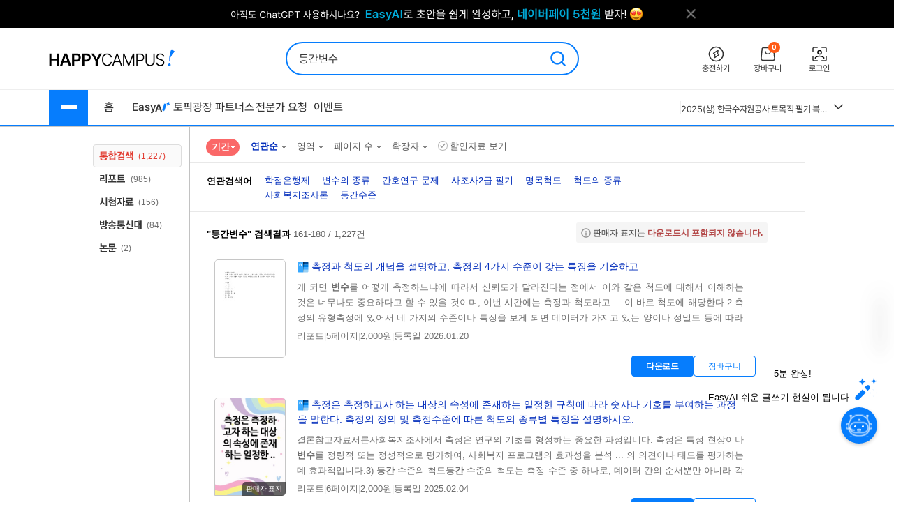

--- FILE ---
content_type: text/html; charset=UTF-8
request_url: https://www.happycampus.com/search/?qu=%EB%93%B1%EA%B0%84%EB%B3%80%EC%88%98&page=9
body_size: 30128
content:
	<!doctype html>
	<html lang="ko">
	<head>
		<meta charset="utf-8">
		<meta http-equiv="X-UA-Compatible" content="IE=Edge">
				<meta name="robots" content="INDEX, FOLLOW">
		<meta name="title" content="&quot;등간변수&quot;의 검색결과 입니다.">
									<meta name="description" content="게 되면 변수를 어떻게 측정하느냐에 따라서 신뢰도가 달라진다는 점에서 이와 같은 척도에 대해서 이해하는 것은 너무나도 중요하다고 할 수 있을 것이며, 이번 시간에는 측정과 척도라고 .. 이 바로 척도에 해당한다.2...">
				<meta name="keywords" content="학점은행제,변수의 종류,간호연구 문제,사조사2급 필기,명목척도,척도의 종류,사회복지조사론,등간수준">
												<meta name="naver-site-verification" content="9d5276990e037d2a259f3dd85f8d386740d2b02d">
			<meta name="msvalidate.01" content="E236260B46612146FC41B9B341F4AE51" />
				<link rel="SHORTCUT ICON" type="image/x-icon" href="/images/v4/favicon.ico">
						
				<link rel="stylesheet" type="text/css" href="/css/v5/swiper-bundle.min.css?cssVer=20260119.0" />
<link rel="stylesheet" type="text/css" href="/css/v4/common.css?cssVer=20260119.0" />
<link rel="stylesheet" type="text/css" href="/css/v4/search2014.css?cssVer=20260119.0" />
<link rel="stylesheet" type="text/css" href="/css/pop/pop2009.css?cssVer=20260119.0" />
<link rel="stylesheet" type="text/css" href="/css/jquery-ui/jquery-ui.min.css?ver=3" />
<link rel="stylesheet" type="text/css" href="?cssVer=20260119.0" />
<script type="text/javascript" src="/assets/2905faa7/jquery.min.js"></script>
<script type="text/javascript" src="/js/swiper-bundle.min.js?jsVer=20260122.0"></script>
<script type="text/javascript" src="https://pagead2.googlesyndication.com/pagead/js/adsbygoogle.js"></script>
<script type="text/javascript" src="/js/plugin/jquery.cycle.all.js?jsVer=20260122.0"></script>
<title>&quot;등간변수&quot;의 검색결과 입니다.</title>
	</head>
	<body>
							<div class="TopBanner">
					<div class="Inner">
						<div id="bannerPcHeaderLine" style="position:relative;width:1025px;height:40px;clear:both;">
		
		<ul style="list-style:none !important;overflow:hidden;width:1025px;height:40px;">
							<li data-bannerPositionSeq='233' data-bannerSeq="3492"><a href="/banner/click/3492" target='_blank'><img src="/images/hcBanner/2025/09/01/3492.png?cd=1767158434" width="1025" alt="AI글쓰기 2.1 업데이트"></a></li>
								</ul>
			</div>

	<script>
		jQuery(function () {
			
			if(typeof bannerSeq === "undefined"){
				bannerSeq = new Array();
			}

			var bannerCycleOpts = {
				fx: 'fade',
				speed: 'fast',
				timeout: 0,
				pagerEvent: 'mouseover',
				slideResize: true,
				containerResize: true,
				width: '100%',
				height: '100%',
				fit: 1,
				speed: 600,
				timeout: 3000,
				//배너가 노출될때 최초 1회 뷰 로그 저장
				before(el) {
					if(typeof $(el).attr('data-bannerSeq') !== "undefined") {
						if(bannerSeq.indexOf($(el).attr('data-bannerPositionSeq')+'-'+$(el).attr('data-bannerSeq')) == -1) {
							$.get("/banner/viewLog/" + $(el).attr('data-bannerSeq'));
							bannerSeq.push($(el).attr('data-bannerPositionSeq')+'-'+$(el).attr('data-bannerSeq'));
							console.log($(el).attr('data-bannerPositionSeq')+'-'+$(el).attr('data-bannerSeq'));
						}
					}
				},
			};

			
			$('#bannerPcHeaderLine > ul').cycle(bannerCycleOpts);

						$.get("/banner/viewLog/3492");
			
		});
	</script>						<button class="BtnClose" style="z-index: 9999">
							<img src="/images/v4/main/btn_top_close.png" alt="닫기" />
						</button>
					</div>
				</div>
				<script>
					const closeButton = document.querySelector('.BtnClose');
					closeButton.addEventListener('click', () => {
						const banner = document.querySelector('.TopBanner');
						banner.style.display = 'none';
					});
				</script>
				
			<div id="wrap_v4">
				
<header id="Header" class="Header">
	<div class="Shell">
		<div class="Inner">

			<article class="CenterBetween">

				<!--2025012291709 :: 로고 :: START-->
				<a href="/" class="Logo">
					<img src="/images/v5/logo/logo_header_hp.png" alt="">
				</a>
				<!--2025012291709 :: 로고 :: END-->

									<!--2025012291742 :: 검색창 :: START-->
					<div id="SearchBar">
						<div class="TextInput_2 NoFocused">
							<form name='search'
								  action="https://www.happycampus.com/search/"
								  accept-charset="utf-8" method="get"
								  onsubmit="return SearchBar.keywordSuggestFormSubmit();">
								<input type="hidden" id="searchType" name="type" value="all">
								<input type="text"
									   id="SearchBarInput"
									   placeholder="원하는 자료를 검색해 보세요."
									   autocomplete="off"
									   value="등간변수">
								<button onclick="Common.hcLogTrace(229, 1043); " class="BtnSearch">
									<img src="/icon/v5/layout/icon_1.svg" alt="검색">
								</button>
							</form>

							<div id="SearchBarRecentSearches" class="RecentSearches"
								 style="display: none;">

								<div class="Recent">
									<div class="Title">
										<div class="Text">최근 검색어</div>
										<button class="BtnDelete"
												onclick="SearchBar.latelyKeywordReset();"
											>전체삭제</button>
									</div>
									<div class="Content">
										<div id="NoRecentSearches" class="Type1">최근 검색어 내역이 없습니다.</div>
										<div id="NoAutoSearches" class="Type1">자동완성 내역이 없습니다.</div>
										<ul class="Searching Type2" id="SearchBarKeywordArea">
										</ul>
									</div>
									<div class="BtnClose">
										<button>닫기</button>
									</div>
								</div>
							</div>
						</div>
					</div>
					<!--2025012291742 :: 검색창 :: END-->
					
								<!--2025012291851 :: 버튼 :: START-->
				<ul class="Ul-DVSXRFQ">
					<li>
						<a href="/pay/" class="Item" onclick="Common.hcLogTrace(233, 1149);">
							<div class="ImgBox">
								<img src="/icon/v5/layout/icon_1_1.svg" alt="충전하기">
							</div>
							<div class="Text">충전하기</div>
						</a>
					</li>
					<li>
						<a href="/cart/" class="Item" onclick="Common.hcLogTrace(233, 1154);">
							<div class="ImgBox">
								<img src="/icon/v5/layout/icon_1_2.svg" alt="장바구니">
								<div class="Num">0</div>
							</div>
							<div class="Text">장바구니</div>
						</a>
					</li>
											<li>
							<a href="https://www.happycampus.com/site/login/?returnUrl=https%3A%2F%2Fwww.happycampus.com%2Fsearch%2F%3Fqu%3D%25EB%2593%25B1%25EA%25B0%2584%25EB%25B3%2580%25EC%2588%2598%26page%3D9"
									class="Item" onclick="Common.hcLogTrace(233, 1146);">
								<div class="ImgBox">
									<img src="/icon/v5/layout/icon_1_4.svg" alt="로그인">
								</div>
								<div class="Text">로그인</div>
							</a>
						</li>
										</ul>
				<!--2025012291851 :: 버튼 :: END-->
							</article>
		</div>
	</div>
</header>
<nav class="TopNav">
	<div class="Shell">
		<div class="Inner">
			<article class="Box-I6VIE51L">
				<div class="First">
					<div class="MenuWrap">
						<button class="BtnHamburger">
							<span class="Bar"></span>
							<span class="Bar"></span>
							<span class="Bar"></span>
						</button>
						<ul class="MenuFirst">
							<li class="SubTitle">문서광장</li>
														<li>
									<a href="/kndata/report/" class="Item">
										<span>리포트</span>
										<img src="/icon/v5/layout/icon_4.svg" alt="오른쪽 화살표">
									</a>

									<ul class="SubMenu">
																					<li><a href="/kndata/report/12">경영/경제</a></li>
																						<li><a href="/kndata/report/13">공학/기술</a></li>
																						<li><a href="/kndata/report/20">교육학</a></li>
																						<li><a href="/kndata/report/18">농/수산학</a></li>
																						<li><a href="/kndata/report/23">독후감/창작</a></li>
																						<li><a href="/kndata/report/21">법학</a></li>
																						<li><a href="/kndata/report/16">사회과학</a></li>
																						<li><a href="/kndata/report/15">생활/환경</a></li>
																						<li><a href="/kndata/report/22">예체능</a></li>
																						<li><a href="/kndata/report/19">의/약학</a></li>
																						<li><a href="/kndata/report/14">인문/어학</a></li>
																						<li><a href="/kndata/report/17">자연과학</a></li>
																						<li><a href="/kndata/report/25">창업</a></li>
																						<li><a href="/kndata/report/26">디자인소스</a></li>
																						<li><a href="/kndata/report/27">프로그램소스</a></li>
																				</ul>

								</li>
																<li>
									<a href="/kndata/paper/" class="Item">
										<span>논문</span>
										<img src="/icon/v5/layout/icon_4.svg" alt="오른쪽 화살표">
									</a>

									<ul class="SubMenu">
																					<li><a href="/kndata/paper/439">인문학</a></li>
																						<li><a href="/kndata/paper/440">사회과학</a></li>
																						<li><a href="/kndata/paper/441">자연과학</a></li>
																						<li><a href="/kndata/paper/442">공학</a></li>
																						<li><a href="/kndata/paper/443">의약학</a></li>
																						<li><a href="/kndata/paper/444">농수해양학</a></li>
																						<li><a href="/kndata/paper/445">예술체육학</a></li>
																						<li><a href="/kndata/paper/446">학위논문</a></li>
																						<li><a href="/kndata/paper/5061">복합학</a></li>
																				</ul>

								</li>
																<li>
									<a href="/kndata/intro/" class="Item">
										<span>자기소개서</span>
										<img src="/icon/v5/layout/icon_4.svg" alt="오른쪽 화살표">
									</a>

									<ul class="SubMenu">
																					<li><a href="/kndata/intro/4959">취업</a></li>
																						<li><a href="/kndata/intro/4960">학교</a></li>
																						<li><a href="/kndata/intro/66">작성법</a></li>
																						<li><a href="/kndata/intro/4961">면접준비</a></li>
																						<li><a href="/kndata/intro/65">기타</a></li>
																				</ul>

								</li>
																<li>
									<a href="/kndata/resume/" class="Item">
										<span>이력서</span>
										<img src="/icon/v5/layout/icon_4.svg" alt="오른쪽 화살표">
									</a>

									<ul class="SubMenu">
																					<li><a href="/kndata/resume/59">표준 이력서</a></li>
																						<li><a href="/kndata/resume/60">디자인 이력서</a></li>
																						<li><a href="/kndata/resume/61">외국어 이력서</a></li>
																						<li><a href="/kndata/resume/62">이력서 작성법</a></li>
																				</ul>

								</li>
																<li>
									<a href="/kndata/exam/" class="Item">
										<span>시험자료</span>
										<img src="/icon/v5/layout/icon_4.svg" alt="오른쪽 화살표">
									</a>

									<ul class="SubMenu">
																					<li><a href="/kndata/exam/68">자격시험</a></li>
																						<li><a href="/kndata/exam/67">학교</a></li>
																						<li><a href="/kndata/exam/70">기타</a></li>
																				</ul>

								</li>
																<li>
									<a href="/kndata/knou/" class="Item">
										<span>방송통신대</span>
										<img src="/icon/v5/layout/icon_4.svg" alt="오른쪽 화살표">
									</a>

									<ul class="SubMenu">
																					<li><a href="/kndata/knou/72">중간과제물</a></li>
																						<li><a href="/kndata/knou/73">중간시험</a></li>
																						<li><a href="/kndata/knou/74">기말시험</a></li>
																						<li><a href="/kndata/knou/75">계절시험</a></li>
																						<li><a href="/kndata/knou/76">핵심요약노트</a></li>
																						<li><a href="/kndata/knou/346">출석대체 시험/과제</a></li>
																				</ul>

								</li>
																<li>
									<a href="/kndata/form/" class="Item">
										<span>서식</span>
										<img src="/icon/v5/layout/icon_4.svg" alt="오른쪽 화살표">
									</a>

									<ul class="SubMenu">
																					<li><a href="/kndata/form/41">각종계약서</a></li>
																						<li><a href="/kndata/form/52">건설서식</a></li>
																						<li><a href="/kndata/form/47">교육서식</a></li>
																						<li><a href="/kndata/form/50">법률서식</a></li>
																						<li><a href="/kndata/form/51">부서별서식</a></li>
																						<li><a href="/kndata/form/49">생활서식</a></li>
																						<li><a href="/kndata/form/45">업무서식</a></li>
																						<li><a href="/kndata/form/44">회사서식</a></li>
																						<li><a href="/kndata/form/46">사규/규정</a></li>
																						<li><a href="/kndata/form/43">사업계획서</a></li>
																						<li><a href="/kndata/form/53">영문서식</a></li>
																						<li><a href="/kndata/form/524">행정서식</a></li>
																						<li><a href="/kndata/form/48">기타</a></li>
																				</ul>

								</li>
																<li>
									<a href="/kndata/ppt/" class="Item">
										<span>PPT양식</span>
										<img src="/icon/v5/layout/icon_4.svg" alt="오른쪽 화살표">
									</a>

									<ul class="SubMenu">
																					<li><a href="/kndata/ppt/104">만화/애니</a></li>
																						<li><a href="/kndata/ppt/103">이미지소스</a></li>
																						<li><a href="/kndata/ppt/102">패키지자료</a></li>
																						<li><a href="/kndata/ppt/101">다이어그램</a></li>
																						<li><a href="/kndata/ppt/100">뷰티/패션</a></li>
																						<li><a href="/kndata/ppt/99">음식/식품</a></li>
																						<li><a href="/kndata/ppt/98">국가/전통/종교</a></li>
																						<li><a href="/kndata/ppt/97">과학/의료/글로벌</a></li>
																						<li><a href="/kndata/ppt/96">가족/부동산/경제</a></li>
																						<li><a href="/kndata/ppt/95">풍경/여행/동식물</a></li>
																						<li><a href="/kndata/ppt/94">취미/스포츠/레저</a></li>
																						<li><a href="/kndata/ppt/93">학교/교육</a></li>
																						<li><a href="/kndata/ppt/92">IT/컴퓨터/미디어</a></li>
																						<li><a href="/kndata/ppt/91">비즈니스</a></li>
																						<li><a href="/kndata/ppt/105">기타</a></li>
																				</ul>

								</li>
																<li>
									<a href="/kndata/corp/" class="Item">
										<span>기업보고서</span>
										<img src="/icon/v5/layout/icon_4.svg" alt="오른쪽 화살표">
									</a>

									<ul class="SubMenu">
																					<li><a href="/kndata/corp/106">대기업</a></li>
																						<li><a href="/kndata/corp/107">중견기업</a></li>
																						<li><a href="/kndata/corp/4962">중소기업</a></li>
																				</ul>

								</li>
																<li>
									<a href="/kndata/biz/" class="Item">
										<span>전문자료</span>
										<img src="/icon/v5/layout/icon_4.svg" alt="오른쪽 화살표">
									</a>

									<ul class="SubMenu">
																					<li><a href="/kndata/biz/80">세미나자료</a></li>
																				</ul>

								</li>
																<li>
									<a href="/kndata/cover/" class="Item">
										<span>표지/속지</span>
										<img src="/icon/v5/layout/icon_4.svg" alt="오른쪽 화살표">
									</a>

									<ul class="SubMenu">
																					<li><a href="/kndata/cover/88">표지</a></li>
																						<li><a href="/kndata/cover/89">리포트속지</a></li>
																				</ul>

								</li>
																<li>
									<a href="/kndata/knowhow/" class="Item">
										<span>노하우</span>
										<img src="/icon/v5/layout/icon_4.svg" alt="오른쪽 화살표">
									</a>

									<ul class="SubMenu">
																					<li><a href="/kndata/knowhow/5023">구매/판매대행</a></li>
																						<li><a href="/kndata/knowhow/5030">글쓰기</a></li>
																						<li><a href="/kndata/knowhow/5024">데이터분석</a></li>
																						<li><a href="/kndata/knowhow/5025">마케팅</a></li>
																						<li><a href="/kndata/knowhow/5026">블로그 수익화</a></li>
																						<li><a href="/kndata/knowhow/5027">쇼핑몰/스토어</a></li>
																						<li><a href="/kndata/knowhow/5028">유튜브</a></li>
																						<li><a href="/kndata/knowhow/5029">전자책/출판</a></li>
																						<li><a href="/kndata/knowhow/5035">결혼</a></li>
																						<li><a href="/kndata/knowhow/5036">공부</a></li>
																						<li><a href="/kndata/knowhow/5037">다이어트</a></li>
																						<li><a href="/kndata/knowhow/5038">디자인</a></li>
																						<li><a href="/kndata/knowhow/5039">요리레시피</a></li>
																						<li><a href="/kndata/knowhow/5040">법률</a></li>
																						<li><a href="/kndata/knowhow/5041">부동산</a></li>
																						<li><a href="/kndata/knowhow/5042">유학</a></li>
																						<li><a href="/kndata/knowhow/5043">자동차</a></li>
																						<li><a href="/kndata/knowhow/5044">재테크</a></li>
																						<li><a href="/kndata/knowhow/5045">중고거래</a></li>
																						<li><a href="/kndata/knowhow/5046">프레젠테이션</a></li>
																						<li><a href="/kndata/knowhow/5047">프리랜서</a></li>
																						<li><a href="/kndata/knowhow/5048">학교</a></li>
																						<li><a href="/kndata/knowhow/5049">회사</a></li>
																						<li><a href="/kndata/knowhow/5034">기타</a></li>
																				</ul>

								</li>
															<li class="SubTitle">자격시험</li>
							<li>
								<a href="/qualifyingExam/" class="Item">
									<span>기출문제상세</span>
									<img src="/icon/v5/layout/icon_4.svg" alt="오른쪽 화살표">
								</a>
								<ul class="SubMenu">
																			<li><a href="/qualifyingExam/list/engineer/">기사</a></li>
																				<li><a href="/qualifyingExam/list/industrialEngineer/">산업기사</a></li>
																				<li><a href="/qualifyingExam/list/craftsman/">기능사</a></li>
																				<li><a href="/qualifyingExam/list/nationalProfessionalQualification/">국가전문자격</a></li>
																				<li><a href="/qualifyingExam/list/socialWorker/">사회복지사</a></li>
																				<li><a href="/qualifyingExam/list/computerProficiency/">컴퓨터활용능력</a></li>
																				<li><a href="/qualifyingExam/list/koreanHistory/">한국사능력검정</a></li>
																		</ul>
							</li>
							<li class="SubTitle">테마광장</li>
							<li>
								<a href="/themeSquare/main/?cate1=5692" class="Item">
									<span>간호학</span>
									<img src="/icon/v5/layout/icon_4.svg" alt="오른쪽 화살표">
								</a>
								<ul class="SubMenu">
									<li><a href="/themeSquare/list/?cate1=5692&cate2=5697">학업계획서</a></li>
									<li><a href="/themeSquare/list/?cate1=5692&cate2=5693">간호진단</a></li>
									<li><a href="/themeSquare/list/?cate1=5692&cate2=5695">CASESTUDY</a></li>
									<li><a href="/themeSquare/list/?cate1=5692&cate2=5698">국가고시</a></li>
									<li><a href="/themeSquare/list/?cate1=5692&cate2=5699">자기소개서</a></li>
								</ul>
							</li>
							<li>
								<a href="/themeSquare/main/?cate1=5887" class="Item">
									<span>유아교육학</span>
									<img src="/icon/v5/layout/icon_4.svg" alt="오른쪽 화살표">
								</a>
								<ul class="SubMenu">
									<li><a href="/themeSquare/list/?cate1=5887&cate2=5889">학업계획서</a></li>
									<li><a href="/themeSquare/list/?cate1=5887&cate2=5889">리포트</a></li>
									<li><a href="/themeSquare/list/?cate1=5887&cate2=5890">관찰일지</a></li>
									<li><a href="/themeSquare/list/?cate1=5887&cate2=5891">실습일지</a></li>
									<li><a href="/themeSquare/list/?cate1=5887&cate2=5892">자기소개서</a></li>
								</ul>
							<li>
								<a href="/themeSquare/list/?cate1=13069&cate2=13091" class="Item">
									<span>사회복지사</span>
									<img src="/icon/v5/layout/icon_4.svg" alt="오른쪽 화살표">
								</a>
								<ul class="SubMenu">
									<li><a href="/themeSquare/list/?cate1=13069&cate2=13091">사회복지개론</a></li>
									<li><a href="/themeSquare/list/?cate1=13069&cate2=13095">인간행동과사회환경</a></li>
									<li><a href="/themeSquare/list/?cate1=13069&cate2=13097">사회복지정책론</a></li>
									<li><a href="/themeSquare/list/?cate1=13069&cate2=13099">사회복지법제</a></li>
									<li><a href="/themeSquare/list/?cate1=13069&cate2=13101">사회복지실천론</a></li>
									<li><a href="/themeSquare/list/?cate1=13069&cate2=13103">사회복지실천기술론</a></li>
									<li><a href="/themeSquare/list/?cate1=13069&cate2=13107">사회복지조사론</a></li>
								</ul>
							</li>
							<li>
								<a href="/themeSquare/list/?cate1=13077&cate2=13155" class="Item">
									<span>평생교육사</span>
									<img src="/icon/v5/layout/icon_4.svg" alt="오른쪽 화살표">
								</a>
								<ul class="SubMenu">
									<li><a href="/themeSquare/list/?cate1=13077&cate2=13155">평생교육론</a></li>
									<li><a href="/themeSquare/list/?cate1=13077&cate2=13157">평생교육방법론</a></li>
									<li><a href="/themeSquare/list/?cate1=13077&cate2=13159">평생교육경영론</a></li>
									<li><a href="/themeSquare/list/?cate1=13077&cate2=13161">평생교육프로그램개발론</a></li>
									<li><a href="/themeSquare/list/?cate1=13077&cate2=13165">평생교육실습</a></li>
								</ul>
							</li>
							<li>
								<a href="/themeSquare/main/?cate1=994" class="Item">
									<span>독후감</span>
									<img src="/icon/v5/layout/icon_4.svg" alt="오른쪽 화살표">
								</a>
								<ul class="SubMenu">
									<li><a href="/themeSquare/list/?cate1=994&cate2=995">자기계발</a></li>
									<li><a href="/themeSquare/list/?cate1=994&cate2=996">경제/경영</a></li>
									<li><a href="/themeSquare/list/?cate1=994&cate2=997">수필/시</a></li>
									<li><a href="/themeSquare/list/?cate1=994&cate2=998">인문/교양</a></li>
									<li><a href="/themeSquare/list/?cate1=994&cate2=999">소설/문학</a></li>
									<li><a href="/themeSquare/list/?cate1=994&cate2=1000">역사/문화</a></li>
									<li><a href="/themeSquare/list/?cate1=994&cate2=5612">사회/정치</a></li>
									<li><a href="/themeSquare/list/?cate1=994&cate2=5613">과학/공학</a></li>
									<li><a href="/themeSquare/list/?cate1=994&cate2=5614">종교/예술</a></li>
									<li><a href="/themeSquare/list/?cate1=994&cate2=1001">기타</a></li>
									<!-- li><a href="/themeSquare/list/?cate1=994&cate2=5912">도서요약본</a></li -->
								</ul>
							</li>
							<li>
								<a href="/themeSquare/main/?cate1=1002" class="Item">
									<span>자기소개서</span>
									<img src="/icon/v5/layout/icon_4.svg" alt="오른쪽 화살표">
								</a>
								<ul class="SubMenu">
									<li><a href="/themeSquare/list/?cate1=1002&cate2=1003">공사/공기업</a></li>
									<li><a href="/themeSquare/list/?cate1=1002&cate2=1004">100대 기업</a></li>
									<li><a href="/themeSquare/list/?cate1=1002&cate2=1005">의료/복지</a></li>
									<li><a href="/themeSquare/list/?cate1=1002&cate2=1006">교육</a></li>
									<li><a href="/themeSquare/list/?cate1=1002&cate2=1007">공무원/군인</a></li>
								</ul>
							</li>
							<li>
								<a href="/themeSquare/list/?cate1=5687&cate2=5688" class="Item">
									<span>학업계획서</span>
									<img src="/icon/v5/layout/icon_4.svg" alt="오른쪽 화살표">
								</a>
								<ul class="SubMenu">
									<li><a href="/themeSquare/list/?cate1=5687&cate2=5688">대입/수시</a></li>
									<li><a href="/themeSquare/list/?cate1=5687&cate2=5689">편입학</a></li>
									<li><a href="/themeSquare/list/?cate1=5687&cate2=5690">대학원</a></li>
									<li><a href="/themeSquare/list/?cate1=5687&cate2=5691">대외활동/기타</a></li>
								</ul>
							</li>
							<li>
								<a href="/themeSquare/main/?cate1=14107" class="Item">
									<span>노하우</span>
									<img src="/icon/v5/layout/icon_4.svg" alt="오른쪽 화살표">
								</a>
								<ul class="SubMenu">
									<li><a href="/themeSquare/list/?cate1=14107&cate2=14110">N잡</a></li>
									<li><a href="/themeSquare/list/?cate1=14107&cate2=14109">직무스킬</a></li>
									<li><a href="/themeSquare/list/?cate1=14107&cate2=14111">취업스킬</a></li>
									<li><a href="/themeSquare/list/?cate1=14107&cate2=14108">라이프</a></li>
								</ul>
							</li>
							<li>
								<a href="/themeSquare/main/?cate1=14114" class="Item">
									<span>서식존</span>
									<img src="/icon/v5/layout/icon_4.svg" alt="오른쪽 화살표">
								</a>
								<ul class="SubMenu">
									<li><a href="/themeSquare/list/?cate1=14114&cate2=14118"><em>각종계약서</em></a></li>
									<li><a href="/themeSquare/list/?cate1=14114&cate2=14144"><em>건설서식</em></a></li>
									<li><a href="/themeSquare/list/?cate1=14114&cate2=14130"><em>교육서식</em></a></li>
									<li><a href="/themeSquare/list/?cate1=14114&cate2=14138"><em>법률서식</em></a></li>
									<li><a href="/themeSquare/list/?cate1=14114&cate2=14142"><em>부서별서식</em></a></li>
									<li><a href="/themeSquare/list/?cate1=14114&cate2=14128"><em>사규/규정</em></a></li>
									<li><a href="/themeSquare/list/?cate1=14114&cate2=14122"><em>사업계획서</em></a></li>
									<li><a href="/themeSquare/list/?cate1=14114&cate2=14134"><em>생활서식</em></a></li>
									<li><a href="/themeSquare/list/?cate1=14114&cate2=14126"><em>업무서식</em></a></li>
									<li><a href="/themeSquare/list/?cate1=14114&cate2=14146"><em>영문서식</em></a></li>
									<li><a href="/themeSquare/list/?cate1=14114&cate2=14148"><em>행정서식</em></a></li>
								</ul>
							</li>
							<!-- <li>
								<a href="/helpdesk/notice/" class="Btn-SB5MFZS">
									공지사항
								</a>
								<a href="/helpdesk/" class="Btn-SB5MFZS">
									<img src="/icon/v5/layout/icon_6.png" alt="고객센터">
									고객센터
								</a>
							</li> -->
						</ul>
					</div>
					<ul class="Ul-EJF97NJ">
						<li>
							<a href="/">홈</a>
						</li>
						<li>
							<a href="https://write.happycampus.com" onclick="Common.hcLogTrace(233, 12406);" target="_blank">
								<span>Easy</span>
								<img src="/icon/v5/layout/icon_3.svg" alt="이지에이아이">
							</a>
						</li>
						<li>
							<a href="/aiWrite/topicSquare/" target="_blank" onclick="Common.hcLogTrace(233, 12388);">토픽광장</a>
						</li>
						<li>
							<a href="https://partners.happycampus.com" target="_blank" onclick="Common.hcLogTrace(233, 12379);">파트너스</a>
						</li>
						<li>
							<a href="https://request.happycampus.com"
									target="_blank"
									onclick="Common.hcLogTrace(233, 12418);">전문가 요청</a>
						</li>
						<li>
							<a href="/helpdesk/event/?viewType=ing">이벤트</a>
						</li>
					</ul>
				</div>

									<!-- 인기자료 :: start -->
					<div class="Second">
						<div class="Box-LZ40AJ1">
							<div class="Line"></div>
							<div class="Swiper-7025OKI swiper">
								<div class="swiper-wrapper">
																			<div class="swiper-slide" title="[2026년 66회 간호사 국가고시 대비] 보건의료법규 총정리 요약집 (개정법O)">
											<a href="/report-doc/33055676/"
													class="Item">
												[2026년 66회 간호사 국가고시 대비] 보건의료법규 총정리 요약집 (개정법O)											</a>
										</div>
																			<div class="swiper-slide" title="한국수자원공사(K-water) 수행사업(1권) 직무능력평가 대비 필기시험 (문제 + 해설답안)">
											<a href="/exam-doc/30577283/"
													class="Item">
												한국수자원공사(K-water) 수행사업(1권) 직무능력평가 대비 필기시험 (문제 + 해설답안)											</a>
										</div>
																			<div class="swiper-slide" title="세무대리인들을 위한 플랫폼(배달대행/결제대행/온라인)매출 조회 입력방법(25년 2월 04일 업데이트)">
											<a href="/knowhow-doc/26805100/"
													class="Item">
												세무대리인들을 위한 플랫폼(배달대행/결제대행/온라인)매출 조회 입력방법(25년 2월 04일 업데이트)											</a>
										</div>
																			<div class="swiper-slide" title="한국수자원공사(K-water) 수행사업(2권) 직무능력평가 대비 필기시험 (문제 + 해설답안)">
											<a href="/exam-doc/30577289/"
													class="Item">
												한국수자원공사(K-water) 수행사업(2권) 직무능력평가 대비 필기시험 (문제 + 해설답안)											</a>
										</div>
																			<div class="swiper-slide" title="2025(상) 한국수자원공사 토목직 필기 복원본">
											<a href="/exam-doc/30647837/"
													class="Item">
												2025(상) 한국수자원공사 토목직 필기 복원본											</a>
										</div>
																			<div class="swiper-slide" title="간호사국가고시 간호관리학 요약정리">
											<a href="/report-doc/30584047/"
													class="Item">
												간호사국가고시 간호관리학 요약정리											</a>
										</div>
																			<div class="swiper-slide" title="한국수자원공사 토목직 복원본 2022-2023">
											<a href="/exam-doc/30096479/"
													class="Item">
												한국수자원공사 토목직 복원본 2022-2023											</a>
										</div>
																			<div class="swiper-slide" title="간호사 국가고시 총 정리, 요약본(성인, 모성, 아동, 지역, 정신)-시험 당일 챙겨간 요약본입니다!">
											<a href="/report-doc/30712497/"
													class="Item">
												간호사 국가고시 총 정리, 요약본(성인, 모성, 아동, 지역, 정신)-시험 당일 챙겨간 요약본입니다!											</a>
										</div>
																			<div class="swiper-slide" title="수질환경기사 필기 총정리본">
											<a href="/exam-doc/30820905/"
													class="Item">
												수질환경기사 필기 총정리본											</a>
										</div>
																			<div class="swiper-slide" title="간호사 국시 요약(시험전 필독!)">
											<a href="/exam-doc/30448795/"
													class="Item">
												간호사 국시 요약(시험전 필독!)											</a>
										</div>
																	</div>
							</div>
							<button class="BtnMore">
								<img src="/icon/v5/layout/icon_7.svg" alt="더보기">
							</button>
							<div class="Layer-2OERKJY">
								<div class="Title"><span class="Color_Primary">인기</span> 자료</div>
								<ul class="Ranking">
																			<li>
											<a href="/report-doc/33055676/"
													title="[2026년 66회 간호사 국가고시 대비] 보건의료법규 총정리 요약집 (개정법O)">
												1. [2026년 66회 간호사 국가고시 대비] 보건의료법규 총정리 요약집 (개정법O)											</a>
										</li>
																			<li>
											<a href="/exam-doc/30577283/"
													title="한국수자원공사(K-water) 수행사업(1권) 직무능력평가 대비 필기시험 (문제 + 해설답안)">
												2. 한국수자원공사(K-water) 수행사업(1권) 직무능력평가 대비 필기시험 (문제 + 해설답안)											</a>
										</li>
																			<li>
											<a href="/knowhow-doc/26805100/"
													title="세무대리인들을 위한 플랫폼(배달대행/결제대행/온라인)매출 조회 입력방법(25년 2월 04일 업데이트)">
												3. 세무대리인들을 위한 플랫폼(배달대행/결제대행/온라인)매출 조회 입력방법(25년 2월 04일 업데이트)											</a>
										</li>
																			<li>
											<a href="/exam-doc/30577289/"
													title="한국수자원공사(K-water) 수행사업(2권) 직무능력평가 대비 필기시험 (문제 + 해설답안)">
												4. 한국수자원공사(K-water) 수행사업(2권) 직무능력평가 대비 필기시험 (문제 + 해설답안)											</a>
										</li>
																			<li>
											<a href="/exam-doc/30647837/"
													title="2025(상) 한국수자원공사 토목직 필기 복원본">
												5. 2025(상) 한국수자원공사 토목직 필기 복원본											</a>
										</li>
																			<li>
											<a href="/report-doc/30584047/"
													title="간호사국가고시 간호관리학 요약정리">
												6. 간호사국가고시 간호관리학 요약정리											</a>
										</li>
																			<li>
											<a href="/exam-doc/30096479/"
													title="한국수자원공사 토목직 복원본 2022-2023">
												7. 한국수자원공사 토목직 복원본 2022-2023											</a>
										</li>
																			<li>
											<a href="/report-doc/30712497/"
													title="간호사 국가고시 총 정리, 요약본(성인, 모성, 아동, 지역, 정신)-시험 당일 챙겨간 요약본입니다!">
												8. 간호사 국가고시 총 정리, 요약본(성인, 모성, 아동, 지역, 정신)-시험 당일 챙겨간 요약본입니다!											</a>
										</li>
																			<li>
											<a href="/exam-doc/30820905/"
													title="수질환경기사 필기 총정리본">
												9. 수질환경기사 필기 총정리본											</a>
										</li>
																			<li>
											<a href="/exam-doc/30448795/"
													title="간호사 국시 요약(시험전 필독!)">
												10. 간호사 국시 요약(시험전 필독!)											</a>
										</li>
																	</ul>
							</div>
						</div>
					</div>
					<script>
						window.addEventListener('DOMContentLoaded', () => {
							// set vars: html element 변수 설정
							const btnMore = document.querySelector('.Box-LZ40AJ1 .BtnMore');
							const topSaleDocListLayer = document.querySelector('.Layer-2OERKJY');

							// 인기 자료 목록 더보기 클릭 이벤트
							btnMore.addEventListener('click', () => {
								topSaleDocListLayer.classList.toggle('Open');
								btnMore.classList.toggle('On');
							});

							// 화면 클릭시 인기자료 목록 숨김 이벤트 처리
							document.addEventListener('click', function(event) {
								if (!btnMore.contains(event.target)
									&& !topSaleDocListLayer.contains(event.target)) {

									topSaleDocListLayer.classList.remove('Open');
									btnMore.classList.remove('On');
								}
							});

							// 인기 자료 목록 swiper 설정
							const swiper7 = new Swiper('.Swiper-7025OKI', {
								direction: "vertical",
								height: 18,
								slidesPerView: 1,
								loop: true,
								autoplay: {
									delay: 2500,
									disableOnInteraction: false,
								},
							});

							swiper7.el.addEventListener('mouseenter', function () {
								swiper7.autoplay.stop();
							});

							swiper7.el.addEventListener('mouseleave', function () {
								swiper7.autoplay.start();
							});
						});
					</script>
					<!-- 인기자료 :: end -->
							</article>
		</div>
	</div>
</nav>			<div class="sch_top_line"></div>
	<div id="container">
<!-- container -->
<div id="container">
	<!-- aside -->
	<div class="aside">
		<ul class="s_menu">
						<li class=on> <span style="cursor:pointer" class="cate1" onclick="Search.setTypeFilter('total');return false;"><span class="txt_tab">통합검색<em class="c_n1">(1,227)</em></span></span></li>
								<li > <span style="cursor:pointer" class="cate2" onclick="Search.setTypeFilter('report');return false;"><span class="txt_tab">리포트<em class="c_n3">(985)</em></span></span></li>
										<li > <span style="cursor:pointer" class="cate6" onclick="Search.setTypeFilter('exam');return false;"><span class="txt_tab">시험자료<em class="c_n7">(156)</em></span></span></li>
										<li > <span style="cursor:pointer" class="cate7" onclick="Search.setTypeFilter('knou');return false;"><span class="txt_tab">방송통신대<em class="c_n8">(84)</em></span></span></li>
										<li > <span style="cursor:pointer" class="cate3" onclick="Search.setTypeFilter('paper');return false;"><span class="txt_tab">논문<em class="c_n4">(2)</em></span></span></li>
							</ul>
	</div>
	<!-- //aside -->
		<!-- content -->
	<div class="content">
		<div class="sch_sort">
			<ul>
									<li class="menu">
						<div class="im_mark">
														<span style="cursor:pointer" class="direct_in on" onclick="Search.openFilter('dateFilterPop', event);return false;">기간</span>
						</div>
						<div id="dateFilterPop" class="sort_pop1" style="display: none">
							<ul>
								<li><span style="cursor:pointer" class="sort_lnk on" onclick="Search.setDateFilter(true);return false;">전체</span></li>
								<li><span style="cursor:pointer" class="sort_lnk " onclick="Search.setDateFilter(false, '3m');return false;">3개월</span></li>
								<li><span style="cursor:pointer" class="sort_lnk " onclick="Search.setDateFilter(false, '6m');return false;">6개월</span></li>
								<li><span style="cursor:pointer" class="sort_lnk " onclick="Search.setDateFilter(false, '1y');return false;">1년</span></li>
								<li><span style="cursor:pointer" class="sort_lnk " onclick="Search.setDateFilter(false, '2y');return false;">2년</span></li>
								<li><span style="cursor:pointer" class="sort_lnk " onclick="Search.setDateFilter(false, '3y');return false;">3년</span></li>
								<li><span style="cursor:pointer" class="sort_lnk " onclick="Search.setDateFilter(false, '5y');return false;">5년</span></li>
							</ul>
							<div class="date_set">
								<span>직접입력</span>
								<div class="set_input">
											<span>
			<input class="date" name="filterStartDate" id="filterStartDate" type="text" value="2023.01.21" data-date-format="yyyy.mm.dd" readonly>
		</span>											<span>
			<input class="date" name="filterEndDate" id="filterEndDate" type="text" value="2026.01.20" data-date-format="yyyy.mm.dd" readonly>
		</span>								</div>
								<span style="cursor:pointer" class="btn_sort_submit" onclick="Search.setDateFilter(false);return false;">적용</span>
							</div>
						</div>
					</li>
								<li class="menu">
										<span style="cursor:pointer" class="direct_in on" onclick="Search.openFilter('areaOrderPop', event);return false;">연관순</span>
					<div id="areaOrderPop" class="sort_pop1" style="height:72px;display: none">
						<ul>
							<li><span style="cursor:pointer" class="sort_lnk on" onclick="Search.setOrderFilter('');return false;">연관순</span></li>
							<li><span style="cursor:pointer" class="sort_lnk " onclick="Search.setOrderFilter('date');return false;">최신순</span></li>
						</ul>
					</div>
				</li>

				<li class="menu">
											<span style="cursor:pointer" class="direct_in" onclick="Search.openFilter('areaFilterPop', event);return false;">영역</span>
										<div id="areaFilterPop" class="sort_pop1" style="height:128px;display: none">
						<ul>
							<li><span style="cursor:pointer" class="sort_lnk on" onclick="Search.setAreaFilter('');return false;">전체</span></li>
							<li><span style="cursor:pointer" class="sort_lnk " onclick="Search.setAreaFilter('title');return false;">제목</span></li>
							<li><span style="cursor:pointer" class="sort_lnk " onclick="Search.setAreaFilter('body');return false;">본문</span></li>
							<li><span style="cursor:pointer" class="sort_lnk " onclick="Search.setAreaFilter('tag');return false;">태그</span></li>
						</ul>
					</div>
				</li>
									<li class="menu">
													<span style="cursor:pointer" class="direct_in" onclick="Search.openFilter('pageFilterPop', event);return false;">페이지 수</span>
												<div id="pageFilterPop" class="sort_pop2" style="display: none">
							<ul>
								<li>
									<span style="cursor:pointer"
										  class="sort_lnk"
										  onclick="Search.setPageFilter({isReset: true});return false;">전체페이지</span>
								</li>
								<li>
									<span style="cursor:pointer"
										  class="sort_lnk "
										  onclick="Search.setPageFilter({minPage: 1, maxPage: 5, startPage: 1, endPage: 5});return false;">1 페이지 ~ 5 페이지</span>
								</li>
								<li>
									<span style="cursor:pointer"
										  class="sort_lnk "
										  onclick="Search.setPageFilter({minPage: 6, maxPage: 10, startPage: 6, endPage: 10});return false;">6 페이지 ~ 10 페이지</span>
								</li>
								<li class="page_num">
																			<span style="display: block;">직접입력</span>
																		<label style="display: inline-block">
										<input id="filterStartPage"
											   type="text"
											   onkeyup="if(event.keyCode == 13) Search.setPageFilter();"
											   placeholder="1"
											   value=""
											   data-minpage="1"> 페이지
									</label>
									<span style="display: inline-block;">~</span>
									<label style="display: inline-block">
										<input id="filterEndPage"
											   type="text"
											   onkeyup="if(event.keyCode == 13) Search.setPageFilter();"
											   placeholder="103"
											   value=""
											   data-maxpage="103"> 페이지
									</label>
									<span style="cursor:pointer;display: inline-block;margin-bottom: 0;"
										  class="btn_sort_submit"
										  onclick="Search.setPageFilter();return false;">적용</span>
								</li>
							</ul>
						</div>
					</li>
								<li class="menu">
											<span style="cursor:pointer" class="direct_in" onclick="Search.openFilter('extensionFilterPop', event);return false;">확장자</span>
										<div id="extensionFilterPop" class="sort_pop1" style="height:auto;display: none;">
						<ul>
							<li><span style="cursor:pointer" class="sort_lnk on" onclick="Search.setExtFilter('');return false;">전체</span></li>
															<li><span style="cursor:pointer" class="sort_lnk " onclick="Search.setExtFilter('hwp');return false;">한글</span></li>
															<li><span style="cursor:pointer" class="sort_lnk " onclick="Search.setExtFilter('pdf');return false;">PDF</span></li>
															<li><span style="cursor:pointer" class="sort_lnk " onclick="Search.setExtFilter('doc');return false;">MS워드</span></li>
															<li><span style="cursor:pointer" class="sort_lnk " onclick="Search.setExtFilter('xls');return false;">MS엑셀</span></li>
															<li><span style="cursor:pointer" class="sort_lnk " onclick="Search.setExtFilter('ppt');return false;">MS파워포인트</span></li>
															<li><span style="cursor:pointer" class="sort_lnk " onclick="Search.setExtFilter('zip');return false;">압축파일</span></li>
															<li><span style="cursor:pointer" class="sort_lnk " onclick="Search.setExtFilter('etc');return false;">기타</span></li>
													</ul>
					</div>
				</li>
				<li class="menu">
					<span style="cursor:pointer" class="set_sale" onclick="Search.setSaleEvent(true);return false;"><span class="chk "></span>할인자료 보기</span>
				</li>

							</ul>

			<form action="/search/" method="get" id="filterForm">
				<input type="hidden" id="type" name="type" value="total">
				<input type="hidden" id="order" name="order" value="">
				<input type="hidden" id="area" name="area" value="">
				<input type="hidden" id="startDate" name="startDate" value="">
				<input type="hidden" id="endDate" name="endDate" value="">
				<input type="hidden" id="startPage" name="startPage" value="">
				<input type="hidden" id="endPage" name="endPage" value="">
				<input type="hidden" id="ext" name="ext" value="">
				<input type="hidden" id="saleEvent" name="saleEvent" value="">
				<input type="hidden" name="qu" value="등간변수">
				<input type="hidden" id="withinQuHidden" name="withinQu" value="">
				<input type="hidden" id="inSearchChkHidden" name="inSearchChk" value="" >
			</form>
		</div>
					<div class="relate">
				<h2 class="tit">연관검색어</h2>
				<div class="re_lst">
											<span><a href="/search/?qu=%ED%95%99%EC%A0%90%EC%9D%80%ED%96%89%EC%A0%9C" onclick="Common.hcLogTrace(201, 202);">학점은행제</a></span>
											<span><a href="/search/?qu=%EB%B3%80%EC%88%98%EC%9D%98+%EC%A2%85%EB%A5%98" onclick="Common.hcLogTrace(201, 202);">변수의 종류</a></span>
											<span><a href="/search/?qu=%EA%B0%84%ED%98%B8%EC%97%B0%EA%B5%AC+%EB%AC%B8%EC%A0%9C" onclick="Common.hcLogTrace(201, 202);">간호연구 문제</a></span>
											<span><a href="/search/?qu=%EC%82%AC%EC%A1%B0%EC%82%AC2%EA%B8%89+%ED%95%84%EA%B8%B0" onclick="Common.hcLogTrace(201, 202);">사조사2급 필기</a></span>
											<span><a href="/search/?qu=%EB%AA%85%EB%AA%A9%EC%B2%99%EB%8F%84" onclick="Common.hcLogTrace(201, 202);">명목척도</a></span>
											<span><a href="/search/?qu=%EC%B2%99%EB%8F%84%EC%9D%98+%EC%A2%85%EB%A5%98" onclick="Common.hcLogTrace(201, 202);">척도의 종류</a></span>
											<span><a href="/search/?qu=%EC%82%AC%ED%9A%8C%EB%B3%B5%EC%A7%80%EC%A1%B0%EC%82%AC%EB%A1%A0" onclick="Common.hcLogTrace(201, 202);">사회복지조사론</a></span>
											<span><a href="/search/?qu=%EB%93%B1%EA%B0%84%EC%88%98%EC%A4%80" onclick="Common.hcLogTrace(201, 202);">등간수준</a></span>
									</div>
			</div>
		
		
			
						<div class="lst_type1">
				<div class="sc_notify">
					<img src="/icon/v5/search/info.png" width="14" alt="">
					판매자 표지는 <em>다운로드시 포함되지 않습니다.</em>
				</div>

				<h2 class="tit">
					"등간변수" 검색결과 <span>161-180 / 1,227건</span>
									</h2>

				<ul>
												<li >
								<div class="thumb">
									
									<a href="/report-doc/33381842/"
											target="_blank"
											class="sp_thmb thmb100x">
										<img alt="자료 표지"
												src="https://image4.happycampus.com/Production/thumb212/2026/01/20/data33381842-0001.jpg">
										<span class="thmb_v"></span>
																													</a>
								</div>
								<div class="doc_detail_w">
									<dl class="doc_detail">
										<dt style="max-height: 42px;overflow-y: hidden;text-align: left">
											<img src='/images/v5/common/fileIcons/hwp.svg' class='im_p' alt=''> <a href="/report-doc/33381842/" target="_blank"> 측정과 척도의 개념을 설명하고, 측정의 4가지 수준이 갖는 특징을 기술하고</a>
																					</dt>
																					<dd class="d_con" style="max-height: 51px;word-break:break-all;overflow-y: hidden;text-align: justify">게 되면 <strong>변수</strong>를 어떻게 측정하느냐에 따라서 신뢰도가 달라진다는 점에서 이와 같은 척도에 대해서 이해하는 것은 너무나도 중요하다고 할 수 있을 것이며, 이번 시간에는 측정과 척도라고 ... 이 바로 척도에 해당한다.2.측정의 유형측정에 있어서 네 가지의 수준이나 특징을 보게 되면 데이터가 가지고 있는 양이나 정밀도 등에 따라서 크게 명목 척도, 서열 척도, 그리고 <strong>등간</strong> ... 을 것이다. 셋째는 <strong>등간</strong> 척도에 해당한다. <strong>등간</strong> 척도는 대상 사이에 있어서의 간격이 일정한 척도에 해당하는데, 이것은 순서만이 아니라 간격에 관련한 정보도 역시 제공하는 척도에 해당</dd>
																				<dd class="d_info">
																						리포트 <span>|</span> 5페이지 <span>|</span> 2,000원  <span>|</span> 등록일 2026.01.20  </dd>
									</dl>
								</div>
								<div class="BtnBox_ser">
									
																			<a class="Button_ser Style1"
												href="#"
												onclick="Common.download(33381842);Common.hcLogTrace(201, 233, '');return false;"
												title="다운로드">다운로드</a>
									
																			<a class="Button_ser Style2"
												href="#"
												onClick="Cart.addItem(33381842);Common.hcLogTrace(201, 234);return false;"
												title="장바구니">장바구니</a>
																	</div>
							</li>
														<li >
								<div class="thumb">
																			<span class="ThumbnailSketchLabel">판매자 표지</span>
									
									<a href="/report-doc/30673383/"
											target="_blank"
											class="sp_thmb thmb100x">
										<img alt="자료 표지"
												src="/images/thumbnailSketch/6135/30673383.jpg">
										<span class="thmb_v"></span>
																													</a>
								</div>
								<div class="doc_detail_w">
									<dl class="doc_detail">
										<dt style="max-height: 42px;overflow-y: hidden;text-align: left">
											<img src='/images/v5/common/fileIcons/hwp.svg' class='im_p' alt=''> <a href="/report-doc/30673383/" target="_blank"> 측정은 측정하고자 하는 대상의 속성에 존재하는 일정한 규칙에 따라 숫자나 기호를 부여하는 과정을 말한다. 측정의 정의 및 측정수준에 따른 척도의 종류별 특징을 설명하시오.</a>
																					</dt>
																					<dd class="d_con" style="max-height: 51px;word-break:break-all;overflow-y: hidden;text-align: justify">결론참고자료서론사회복지조사에서 측정은 연구의 기초를 형성하는 중요한 과정입니다. 측정은 특정 현상이나 <strong>변수</strong>를 정량적 또는 정성적으로 평가하여, 사회복지 프로그램의 효과성을 분석 ... 의 의견이나 태도를 평가하는 데 효과적입니다.3) <strong>등간</strong> 수준의 척도<strong>등간</strong> 수준의 척도는 측정 수준 중 하나로, 데이터 간의 순서뿐만 아니라 각 데이터 간의 간격이 일정하게 정의된 특징 ... 을 가지고 있습니다. 이 척도는 양적 데이터에 해당하며, 수치적 차이를 명확히 측정할 수 있어 다양한 통계적 분석이 가능합니다. <strong>등간</strong> 척도의 대표적인 예로는 온도(섭씨 또는 화씨</dd>
																				<dd class="d_info">
																						리포트 <span>|</span> 6페이지 <span>|</span> 2,000원  <span>|</span> 등록일 2025.02.04  </dd>
									</dl>
								</div>
								<div class="BtnBox_ser">
									
																			<a class="Button_ser Style1"
												href="#"
												onclick="Common.download(30673383);Common.hcLogTrace(201, 233, '');return false;"
												title="다운로드">다운로드</a>
									
																			<a class="Button_ser Style2"
												href="#"
												onClick="Cart.addItem(30673383);Common.hcLogTrace(201, 234);return false;"
												title="장바구니">장바구니</a>
																	</div>
							</li>
												<li>
						<a href="https://write.happycampus.com" target="_blank" onclick="Common.hcLogTrace(201, 12446);">
							<img src="/images/event/aiWrite/250925_sb_ai.png" alt="">
						</a>
					</li>							<li >
								<div class="thumb">
																			<span class="ThumbnailSketchLabel">판매자 표지</span>
									
									<a href="/report-doc/26202552/"
											target="_blank"
											class="sp_thmb thmb100x">
										<img alt="자료 표지"
												src="/images/thumbnailSketch/5241/26202552.jpg">
										<span class="thmb_v"></span>
																													</a>
								</div>
								<div class="doc_detail_w">
									<dl class="doc_detail">
										<dt style="max-height: 42px;overflow-y: hidden;text-align: left">
											<img src='/images/v5/common/fileIcons/doc.svg' class='im_p' alt=''> <a href="/report-doc/26202552/" target="_blank"> 1) 통계기법 중 회귀분석에 대한 설명</a>
																					</dt>
																					<dd class="d_con" style="max-height: 51px;word-break:break-all;overflow-y: hidden;text-align: justify">1. 시장조사연구 1) 통계기법 중 회귀분석에 대한 설명1) 회귀분석의 개념회귀분석(Regression analysis)이란, 하나 또는 하나 이상의 독립 <strong>변수</strong>가 종속 <strong>변수</strong> ... 에 어떠한 영향을 미치는지 및 종속 <strong>변수</strong>는 독립 <strong>변수</strong>와 어떠한 함수 관계가 있는지를 분석하기 위한 통계 기법을 지칭한다.즉 독립 <strong>변수</strong>와 종속 <strong>변수</strong> 간의 인과 관계가 있는지를 판단 ... 하고, 종속 <strong>변수</strong>의 변화를 예측하기 위한 방법으로서의 의의가 있다.이때 독립 <strong>변수</strong>(Independent variables)로서 영향을 주는 <strong>변수</strong>는 대개 “X” 로 지칭하며, 이를 상황</dd>
																				<dd class="d_info">
																							<div class="non-ai">
													<span class="Flag_12 Style1">
														<span>Non-Ai</span>
													</span>
													<span class="ico_human">HUMAN</span>
												</div>
												<span>|</span>
																							리포트 <span>|</span> 11페이지 <span>|</span> 2,000원  <span>|</span> 등록일 2021.07.06  </dd>
									</dl>
								</div>
								<div class="BtnBox_ser">
									
																			<a class="Button_ser Style1"
												href="#"
												onclick="Common.download(26202552);Common.hcLogTrace(201, 233, '');return false;"
												title="다운로드">다운로드</a>
									
																			<a class="Button_ser Style2"
												href="#"
												onClick="Cart.addItem(26202552);Common.hcLogTrace(201, 234);return false;"
												title="장바구니">장바구니</a>
																	</div>
							</li>
														<li >
								<div class="thumb">
									
									<a href="/report-doc/26434952/"
											target="_blank"
											class="sp_thmb thmb100x">
										<img alt="자료 표지"
												src="https://image4.happycampus.com/Production/thumb212/2021/11/20/data26434952-0001.jpg">
										<span class="thmb_v"></span>
																													</a>
								</div>
								<div class="doc_detail_w">
									<dl class="doc_detail">
										<dt style="max-height: 42px;overflow-y: hidden;text-align: left">
											<img src='/images/v5/common/fileIcons/hwp.svg' class='im_p' alt=''> <a href="/report-doc/26434952/" target="_blank"> 조사연구에서 사용되는 척도의 의미와 사용방법에 대해 기술하시오.</a>
																					</dt>
																					<dd class="d_con" style="max-height: 51px;word-break:break-all;overflow-y: hidden;text-align: justify">을 하나의 수치로 나타내기 때문에 측정수준을 <strong>등간</strong>/비율 <strong>변수</strong>의 수준까지 높임으로써 보다 정확한 통계적 분석이 가능하도록 해준다.4. 척도의 종류와 활용 사례척도가 순위, <strong>등간</strong>격 ... 한 등급을 평정하는 방법으로 평가함으로써 대상의 속성을 구별하는 척도이다. 평정척도는 대부분 서열척도이지만 항목간에 거의 비슷한 정도의 차이가 있을 경우 <strong>등간</strong> 척도도 될 수 있 ... .8271.79전체 사례수 : 1,203(3) <strong>등간</strong>-비율척도<strong>등간</strong>-비율측정은 측정으로 나타나는 개별 값들 간에 일정한 거리(<strong>등간</strong>측정)를 갖고 있 으며 절대영의 기준을 갖는 척도이</dd>
																				<dd class="d_info">
																							<div class="non-ai">
													<span class="Flag_12 Style1">
														<span>Non-Ai</span>
													</span>
													<span class="ico_human">HUMAN</span>
												</div>
												<span>|</span>
																							리포트 <span>|</span> 8페이지 <span>|</span> 2,500원  <span>|</span> 등록일 2021.11.20  </dd>
									</dl>
								</div>
								<div class="BtnBox_ser">
									
																			<a class="Button_ser Style1"
												href="#"
												onclick="Common.download(26434952);Common.hcLogTrace(201, 233, '');return false;"
												title="다운로드">다운로드</a>
									
																			<a class="Button_ser Style2"
												href="#"
												onClick="Cart.addItem(26434952);Common.hcLogTrace(201, 234);return false;"
												title="장바구니">장바구니</a>
																	</div>
							</li>
														<li >
								<div class="thumb">
									
									<a href="/report-doc/26315434/"
											target="_blank"
											class="sp_thmb thmb100x">
										<img alt="자료 표지"
												src="https://image4.happycampus.com/Production/thumb212/2021/08/10/data26315434-0001.jpg">
										<span class="thmb_v"></span>
																													</a>
								</div>
								<div class="doc_detail_w">
									<dl class="doc_detail">
										<dt style="max-height: 42px;overflow-y: hidden;text-align: left">
											<img src='/images/v5/common/fileIcons/hwp.svg' class='im_p' alt=''> <a href="/report-doc/26315434/" target="_blank"> 조사방법론 ) 조사연구를 하는 이유 5가지를 정리하고, 멀티미디어 1강의 예시를 참고로 각자의 예시를 제시하시오.</a>
																					</dt>
																					<dd class="d_con" style="max-height: 51px;word-break:break-all;overflow-y: hidden;text-align: justify">에는 <strong>등간</strong>척도, 비율 척도가 있다.명목척도란 단순히 범주를 구분하기 위한 의미이다. 숫자나 기호로 구분하는 것을 의미하며 가장 낮은 수준의 측정으로 <strong>변수</strong>의 속성(대소, 과소)를 알 수 없 ...  본격적인 연구방향, 연구 가설, <strong>변수</strong>를 정하기 위한 사전 연구의 목적으로 사용되기도 한다. 관찰 또는 사전지식을 통해 가설을 설정하는 귀납적 탐구방법을 사용하기도 한다. 또한 ... , 사건을 서술하는 것을 뜻한다. 어떠한 현상의 분포, 발생 빈도 등의 특성을 파악하기 위해, <strong>변수</strong>들 사이의 상관관계를 연구하기 위해 필요하다. 그러나 기술은 어떠한 현상의 원인과 결과</dd>
																				<dd class="d_info">
																							<div class="non-ai">
													<span class="Flag_12 Style1">
														<span>Non-Ai</span>
													</span>
													<span class="ico_human">HUMAN</span>
												</div>
												<span>|</span>
																							리포트 <span>|</span> 8페이지 <span>|</span> 3,000원  <span>|</span> 등록일 2021.08.10  </dd>
									</dl>
								</div>
								<div class="BtnBox_ser">
									
																			<a class="Button_ser Style1"
												href="#"
												onclick="Common.download(26315434);Common.hcLogTrace(201, 233, '');return false;"
												title="다운로드">다운로드</a>
									
																			<a class="Button_ser Style2"
												href="#"
												onClick="Cart.addItem(26315434);Common.hcLogTrace(201, 234);return false;"
												title="장바구니">장바구니</a>
																	</div>
							</li>
														<li >
								<div class="thumb">
									
									<a href="/report-doc/29303923/"
											target="_blank"
											class="sp_thmb thmb100x">
										<img alt="자료 표지"
												src="https://image4.happycampus.com/Production/thumb212/2024/01/01/data29303923-0001.jpg">
										<span class="thmb_v"></span>
																													</a>
								</div>
								<div class="doc_detail_w">
									<dl class="doc_detail">
										<dt style="max-height: 42px;overflow-y: hidden;text-align: left">
											<img src='/images/v5/common/fileIcons/hwp.svg' class='im_p' alt=''> <a href="/report-doc/29303923/" target="_blank"> 경영통계학_데이터를 수집하는 방법 중 하나인 측정의 개념과 사용되는 척도의 종류를 구체적인 예를 들어 설명하시오</a>
																					</dt>
																					<dd class="d_con" style="max-height: 51px;word-break:break-all;overflow-y: hidden;text-align: justify">를 기술적으로 수치나 <strong>변수</strong>값으로 표현하는 행위라고 할 수 있다. 이러한 측정은 무게, 길이, 부피, 밀도, 개수 등과 같은 다양한 형태의 척도(Scale)를 사용하는 과정 ... 며, 다른 대상에 대한 측정값과의 관련도나 명확성 등에 의해 척도에 대한 평가를 내릴 수 있다. 이러한 척도는 일반적으로 명목척도와 서열척도, <strong>등간</strong>척도와 비율척도로 분류할 수 있 ...  ( ) ⑤ 제네시스 ( ) ⑥ 현대 ( )3. <strong>등간</strong>척도<strong>등간</strong>척도는 측정하기 위한 대상의 속성에 고정된 숫자 간격의 측정 단위를 활용함으로써 구별되는 값 사이의 차이가 같음을 표현</dd>
																				<dd class="d_info">
																						리포트 <span>|</span> 5페이지 <span>|</span> 3,000원  <span>|</span> 등록일 2024.01.01  </dd>
									</dl>
								</div>
								<div class="BtnBox_ser">
									
																			<a class="Button_ser Style1"
												href="#"
												onclick="Common.download(29303923);Common.hcLogTrace(201, 233, '');return false;"
												title="다운로드">다운로드</a>
									
																			<a class="Button_ser Style2"
												href="#"
												onClick="Cart.addItem(29303923);Common.hcLogTrace(201, 234);return false;"
												title="장바구니">장바구니</a>
																	</div>
							</li>
														<li >
								<div class="thumb">
									
									<a href="/report-doc/27588818/"
											target="_blank"
											class="sp_thmb thmb100x">
										<img alt="자료 표지"
												src="https://image4.happycampus.com/Production/thumb212/2023/01/03/data27588818-0001.jpg">
										<span class="thmb_v"></span>
																													</a>
								</div>
								<div class="doc_detail_w">
									<dl class="doc_detail">
										<dt style="max-height: 42px;overflow-y: hidden;text-align: left">
											<img src='/images/v5/common/fileIcons/hwp.svg' class='im_p' alt=''> <a href="/report-doc/27588818/" target="_blank"> 경영통계학 ) 척도 4개를 이용하여 각 척도별 해당되는 설문항목을 만드시오.</a>
																					</dt>
																					<dd class="d_con" style="max-height: 51px;word-break:break-all;overflow-y: hidden;text-align: justify">(3) <strong>등간</strong>척도의 설문항목(4) 비율척도의 설문항목3, 결론4. 출처 및 참고문헌1. 서론“측정”은 특정 현상을 관찰한 뒤 일정한 규칙에 의하여 수치를 부여하는 것이다. “척도 ... 에 측정 대상이랑 다르게 사회과학에선 측정 대상이 주로 비물질적인 것이라서 주로 논의가 되는 척도는 특정한 <strong>변수</strong>에 대해 전반적으로 측정하기 위하여 경험한 것, 논리적으로 연관된 많 ... , 개별문항과 척도 간의 상관분석, 문항별 기준<strong>변수</strong>와의 상관관계 분석은 가능하다. 개별문항에 대한 평균값이랑 표준편차의 산출은 아니다.척도는 <strong>변수</strong>에 대한 양적 측정치를 제공해서</dd>
																				<dd class="d_info">
																						리포트 <span>|</span> 8페이지 <span>|</span> 3,000원  <span>|</span> 등록일 2023.01.03  </dd>
									</dl>
								</div>
								<div class="BtnBox_ser">
									
																			<a class="Button_ser Style1"
												href="#"
												onclick="Common.download(27588818);Common.hcLogTrace(201, 233, '');return false;"
												title="다운로드">다운로드</a>
									
																			<a class="Button_ser Style2"
												href="#"
												onClick="Cart.addItem(27588818);Common.hcLogTrace(201, 234);return false;"
												title="장바구니">장바구니</a>
																	</div>
							</li>
														<li >
								<div class="thumb">
																			<span class="ThumbnailSketchLabel">판매자 표지</span>
									
									<a href="/report-doc/27656740/"
											target="_blank"
											class="sp_thmb thmb100x">
										<img alt="자료 표지"
												src="/images/thumbnailSketch/5532/27656740.jpg">
										<span class="thmb_v"></span>
																													</a>
								</div>
								<div class="doc_detail_w">
									<dl class="doc_detail">
										<dt style="max-height: 42px;overflow-y: hidden;text-align: left">
											<img src='/images/v5/common/fileIcons/hwp.svg' class='im_p' alt=''> <a href="/report-doc/27656740/" target="_blank"> 척도(Scale)에 대한 개념을 설명하되, 국내 프로야구팀에 대한 선호도를 가지고 기술하여 보시오</a>
																					</dt>
																					<dd class="d_con" style="max-height: 51px;word-break:break-all;overflow-y: hidden;text-align: justify">적 결과물의 도출을 위해 설문조사지 작성단계부터 적정한 설명<strong>변수</strong>를 설정하고 어떤 척도로 조사하는지에 따라 결과물 도출을 위해 적용되는 통계적 기법이 달라지는데 이러한 일련의 과정 없이 ... 팀에 대한 선호도를 사례로 척도의 개념을 분석해 보고자 한다.Ⅱ. 본론1. 척도의 개념1) 개요척도란 측정대상의 구성적 개념이나 <strong>변수</strong> 값을 정해진 규칙에 의해 수치나 기호 할당 ... 을 총망라해 일관성이 있어야 한다.명목척도는 우선 포괄성, 배타성, 연관성의 구성을 갖는데 <strong>변수</strong>들의 분류범주를 총망라해 분류 대상이 전부 포함될 수 있게 범주를 정해야 하고 배타성</dd>
																				<dd class="d_info">
																						리포트 <span>|</span> 4페이지 <span>|</span> 2,000원  <span>|</span> 등록일 2023.02.03 <span>|</span> 수정일 2023.02.05 </dd>
									</dl>
								</div>
								<div class="BtnBox_ser">
									
																			<a class="Button_ser Style1"
												href="#"
												onclick="Common.download(27656740);Common.hcLogTrace(201, 233, '');return false;"
												title="다운로드">다운로드</a>
									
																			<a class="Button_ser Style2"
												href="#"
												onClick="Cart.addItem(27656740);Common.hcLogTrace(201, 234);return false;"
												title="장바구니">장바구니</a>
																	</div>
							</li>
														<li >
								<div class="thumb">
																			<span class="ThumbnailSketchLabel">판매자 표지</span>
									
									<a href="/report-doc/32491060/"
											target="_blank"
											class="sp_thmb thmb100x">
										<img alt="자료 표지"
												src="/images/thumbnailSketch/6499/32491060.jpg">
										<span class="thmb_v"></span>
																													</a>
								</div>
								<div class="doc_detail_w">
									<dl class="doc_detail">
										<dt style="max-height: 42px;overflow-y: hidden;text-align: left">
											<img src='/images/v5/common/fileIcons/hwp.svg' class='im_p' alt=''> <a href="/report-doc/32491060/" target="_blank"> 측정은 측정하고자 하는 대상의 속성에 존재하는 일정한 규칙에 따라 숫자나 기호를 부여하는 과정을</a>
																					</dt>
																					<dd class="d_con" style="max-height: 51px;word-break:break-all;overflow-y: hidden;text-align: justify">의 대부분의 경우가 바로 명목척도에 해당되며, 사회과학에서 명목척도로서 측정되는 <strong>변수</strong>들에는 성별, 종교, 가족형태, 인종, 거주지역 등이 있다. 정리하여 말하자면, 명목척도는 사칙 ...  거리가 동일할 때가 있는데, 이러한 가리켜 <strong>등간</strong>척도라고 한다. 이는 범주 사이에 부여되어진 숫자의 산술적 조작에 의미가 있다고 볼 수 있다. 일례로 척도 1, 2, 3, 4, 5 ...  그 자체가 산술적이라고 말하는 것은 아니다. 왜냐하면 <strong>등간</strong>척도가 임의적인 영(零)으로 존재하는 것이지 절대적인 영(零)으로 존재하는 것이 아니기 때문이다. 그렇기 때문에 임의적인</dd>
																				<dd class="d_info">
																						리포트 <span>|</span> 5페이지 <span>|</span> 2,000원  <span>|</span> 등록일 2025.07.01  </dd>
									</dl>
								</div>
								<div class="BtnBox_ser">
									
																			<a class="Button_ser Style1"
												href="#"
												onclick="Common.download(32491060);Common.hcLogTrace(201, 233, '');return false;"
												title="다운로드">다운로드</a>
									
																			<a class="Button_ser Style2"
												href="#"
												onClick="Cart.addItem(32491060);Common.hcLogTrace(201, 234);return false;"
												title="장바구니">장바구니</a>
																	</div>
							</li>
														<li >
								<div class="thumb">
									
									<a href="/report-doc/26368326/"
											target="_blank"
											class="sp_thmb thmb100x">
										<img alt="자료 표지"
												src="https://image4.happycampus.com/Production/thumb212/2021/09/24/data26368326-0001.jpg">
										<span class="thmb_v"></span>
																													</a>
								</div>
								<div class="doc_detail_w">
									<dl class="doc_detail">
										<dt style="max-height: 42px;overflow-y: hidden;text-align: left">
											<img src='/images/v5/common/fileIcons/hwp.svg' class='im_p' alt=''> <a href="/report-doc/26368326/" target="_blank"> 측정의 네가지 (명목측정, 서열측정, <strong>등간</strong>측정, 비율측정)를 설명하고, 측정의 특성별 차이점에 대해 서술하세요.</a>
																					</dt>
																					<dd class="d_con" style="max-height: 51px;word-break:break-all;overflow-y: hidden;text-align: justify">REPORT제 출 일 :과 목 명 :사회복지조사론이 름 :제 목 : 측정의 네가지 (명목측정, 서열측정, <strong>등간</strong>측정, 비율측정)를 설명하고, 측정의 특성별 차이점에 대해 서술 ... 함에 가장 필수적인 절차로 측정은 관념적 세계와 경험적 세계간의 다리 역할을 해준다고 볼 수 있다.측정의 수준으로는 명목측정, 서열측정, <strong>등간</strong>측정, 비율측정의 순서대로 이해 할 수 있 ... 은 추상적인 개념들을 경험적인 지표로 전환하여 추상적 이론의 세계와 경험적 세계를 연결시켜주는 수단적인 역할이라고 할 수 있다.2) 측정의 네가지① 명목측정한 <strong>변수</strong>에 포함되는 값</dd>
																				<dd class="d_info">
																							<div class="non-ai">
													<span class="Flag_12 Style1">
														<span>Non-Ai</span>
													</span>
													<span class="ico_human">HUMAN</span>
												</div>
												<span>|</span>
																							리포트 <span>|</span> 4페이지 <span>|</span> 2,000원  <span>|</span> 등록일 2021.09.24  </dd>
									</dl>
								</div>
								<div class="BtnBox_ser">
									
																			<a class="Button_ser Style1"
												href="#"
												onclick="Common.download(26368326);Common.hcLogTrace(201, 233, '');return false;"
												title="다운로드">다운로드</a>
									
																			<a class="Button_ser Style2"
												href="#"
												onClick="Cart.addItem(26368326);Common.hcLogTrace(201, 234);return false;"
												title="장바구니">장바구니</a>
																	</div>
							</li>
														<li >
								<div class="thumb">
									
									<a href="/report-doc/33365632/"
											target="_blank"
											class="sp_thmb thmb100x">
										<img alt="자료 표지"
												src="https://image4.happycampus.com/Production/thumb212/2026/01/14/data33365632-0001.jpg">
										<span class="thmb_v"></span>
																													</a>
								</div>
								<div class="doc_detail_w">
									<dl class="doc_detail">
										<dt style="max-height: 42px;overflow-y: hidden;text-align: left">
											<img src='/images/v5/common/fileIcons/hwp.svg' class='im_p' alt=''> <a href="/report-doc/33365632/" target="_blank"> 2주 1강 강의를 통해 자료에 대해 학습했습니다. 질적 자료와 양적 자료의 차이를 구분하고</a>
																					</dt>
																					<dd class="d_con" style="max-height: 51px;word-break:break-all;overflow-y: hidden;text-align: justify">경영통계학주제: 2주 1강 강의를 통해 자료에 대해 학습했습니다. 질적 자료와 양적 자료의 차이를 구분하고 명목/서열/<strong>등간</strong>/비율척도를 예를 들어 비교 설명하시오.목차I. 서론II ...  분류, 인사관리 등에 활용이 된다. 명목척도를 통해서 얻어낸 자료를 분석할 때에는 교차표 분석이나 카이제곱 분석 등의 방식을 활용한다. 교차표 분석은 두 개 이상의 명목척도 <strong>변수</strong> ...  사이의 관계를 표 형식으로 정리하는 것이며 카이제곱 검정은 범주형 <strong>변수</strong> 사이에 통계적으로 유의미한 관련성이 있는지를 검정하는 것이다.2) 예시이러한 명목척도의 예시로는 성별</dd>
																				<dd class="d_info">
																						리포트 <span>|</span> 5페이지 <span>|</span> 2,000원  <span>|</span> 등록일 2026.01.14  </dd>
									</dl>
								</div>
								<div class="BtnBox_ser">
									
																			<a class="Button_ser Style1"
												href="#"
												onclick="Common.download(33365632);Common.hcLogTrace(201, 233, '');return false;"
												title="다운로드">다운로드</a>
									
																			<a class="Button_ser Style2"
												href="#"
												onClick="Cart.addItem(33365632);Common.hcLogTrace(201, 234);return false;"
												title="장바구니">장바구니</a>
																	</div>
							</li>
														<li >
								<div class="thumb">
									
									<a href="/report-doc/28926333/"
											target="_blank"
											class="sp_thmb thmb100x">
										<img alt="자료 표지"
												src="https://image4.happycampus.com/Production/thumb212/2023/08/24/data28926333-0001.jpg">
										<span class="thmb_v"></span>
																													</a>
								</div>
								<div class="doc_detail_w">
									<dl class="doc_detail">
										<dt style="max-height: 42px;overflow-y: hidden;text-align: left">
											<img src='/images/v5/common/fileIcons/hwp.svg' class='im_p' alt=''> <a href="/report-doc/28926333/" target="_blank"> 연구 ) 본인이 찾은 종속<strong>변수</strong>와 독립<strong>변수</strong>의 관계를 가설로 표현하고 각 <strong>변수</strong>의 측정 수준을 파악해오기. 초중고등학생 자녀를 둔 아버지 양육에 대한 연구 동향</a>
																					</dt>
																					<dd class="d_con" style="max-height: 51px;word-break:break-all;overflow-y: hidden;text-align: justify">동향- 논문에서 명목<strong>변수</strong>.서열<strong>변수</strong>.<strong>등간변수</strong>.비욜<strong>변수</strong>)가 어떠한건지 알아올것..- 가설작성하고 <strong>변수</strong>의측정수준을 알아올것- 서본결 필요없이 아래 문항에 맞춰 작성1) 가설작성2) 각<strong>변수</strong> ... 가 같으므로 <strong>등간</strong> <strong>변수</strong>에 해당한다. 연구 대상 분류에 대한 <strong>변수</strong>들도 이에 해당한다. 나머지는 모두 명목 <strong>변수</strong>에 해당한다.(2) 연구 결과-연구 시기별 논문 발표 수, 출처, 학문 ... 첨부된 논문을 읽고 본인이 찾은 종속<strong>변수</strong>와 독립<strong>변수</strong>의 관계를 가설로 표현하고 각 <strong>변수</strong>의 측정 수준을 파악해오기- 논문명 : 초·중·고등학생 자녀를 둔 아버지 양육에 대한 연구</dd>
																				<dd class="d_info">
																						리포트 <span>|</span> 5페이지 <span>|</span> 3,000원  <span>|</span> 등록일 2023.08.24  </dd>
									</dl>
								</div>
								<div class="BtnBox_ser">
									
																			<a class="Button_ser Style1"
												href="#"
												onclick="Common.download(28926333);Common.hcLogTrace(201, 233, '');return false;"
												title="다운로드">다운로드</a>
									
																			<a class="Button_ser Style2"
												href="#"
												onClick="Cart.addItem(28926333);Common.hcLogTrace(201, 234);return false;"
												title="장바구니">장바구니</a>
																	</div>
							</li>
														<li >
								<div class="thumb">
																			<span class="ThumbnailSketchLabel">판매자 표지</span>
									
									<a href="/report-doc/29398261/"
											target="_blank"
											class="sp_thmb thmb100x">
										<img alt="자료 표지"
												src="/images/thumbnailSketch/5880/29398261.jpg">
										<span class="thmb_v"></span>
																													</a>
								</div>
								<div class="doc_detail_w">
									<dl class="doc_detail">
										<dt style="max-height: 42px;overflow-y: hidden;text-align: left">
											<img src='/images/v5/common/fileIcons/hwp.svg' class='im_p' alt=''> <a href="/report-doc/29398261/" target="_blank"> 측정의 4가지 수준이 갖는 특징</a>
																					</dt>
																					<dd class="d_con" style="max-height: 51px;word-break:break-all;overflow-y: hidden;text-align: justify">적(nominal), 서열적(ordinal), <strong>등간</strong>적(interval), 비율적 측정과 척도가 된다. 측정 수준은 측정될 <strong>변수</strong>와 속성이 수 계 열상 특성을 나타내는 정도에 의해 결정 ... 된다. 다시 말해 측정 수준은 <strong>변수</strong>의 수량화 정도에 따라 달라진다고 할 수 있다. 높은 수준의 측정(<strong>등간</strong>적 ? 비율적)은 자료를 다를 때 다양한 산술적 조작을 할 수 있게 한다 ...  수준의 측정3) <strong>등간</strong> 수준의 측정4) 비율 수준의 측정* 참고문헌측정의 4가지 수준이 갖는 특징넓은 의미에서의 측정(measurement)은 어떤 사실을 묘사 또는 기술하는 방법</dd>
																				<dd class="d_info">
																						리포트 <span>|</span> 5페이지 <span>|</span> 2,500원  <span>|</span> 등록일 2024.01.25  </dd>
									</dl>
								</div>
								<div class="BtnBox_ser">
									
																			<a class="Button_ser Style1"
												href="#"
												onclick="Common.download(29398261);Common.hcLogTrace(201, 233, '');return false;"
												title="다운로드">다운로드</a>
									
																			<a class="Button_ser Style2"
												href="#"
												onClick="Cart.addItem(29398261);Common.hcLogTrace(201, 234);return false;"
												title="장바구니">장바구니</a>
																	</div>
							</li>
														<li >
								<div class="thumb">
																			<span class="ThumbnailSketchLabel">판매자 표지</span>
									
									<a href="/report-doc/26533682/"
											target="_blank"
											class="sp_thmb thmb100x">
										<img alt="자료 표지"
												src="/images/thumbnailSketch/5307/26533682.jpg">
										<span class="thmb_v"></span>
																													</a>
								</div>
								<div class="doc_detail_w">
									<dl class="doc_detail">
										<dt style="max-height: 42px;overflow-y: hidden;text-align: left">
											<img src='/images/v5/common/fileIcons/hwp.svg' class='im_p' alt=''> <a href="/report-doc/26533682/" target="_blank"> 척도(Scale)에 대한 개념을 설명하되, 국내 프로야구팀에 대한 선호도를 가지고 기술하여 보시오</a>
																					</dt>
																					<dd class="d_con" style="max-height: 51px;word-break:break-all;overflow-y: hidden;text-align: justify">. 참고문헌Ⅰ. 서론시장조사론에서 측정은 미리 결정된 규칙으로 <strong>변수</strong>에 기호나 수치를 할당하는 과정이다. 이를 측정하는 도구를 ‘척도’라고 한다. 예컨대, 길이를 잴 때 쓰는 자와 동일 ... 만 척도, 보가더스 사회적 거리 척도 등이 있다. 총화 평정 척도는 하나의 <strong>변수</strong>를 표현한다고 간주하는 여러 개의 질문에 대한 응답자의 응답을 총합하여 측정 값을 구하는 척도로 척도 ... 고 서로 상호 배반적이지 않다. 빈도수는 의미가 있으나 평균과 표준편차에는 의미가 없다.2) 연속형 자료연속형 자료를 나타내는 척도로는 <strong>등간</strong> 척도와 비율 척도가 있다.(1) <strong>등간</strong> 척도</dd>
																				<dd class="d_info">
																							<div class="non-ai">
													<span class="Flag_12 Style1">
														<span>Non-Ai</span>
													</span>
													<span class="ico_human">HUMAN</span>
												</div>
												<span>|</span>
																							리포트 <span>|</span> 5페이지 <span>|</span> 2,000원  <span>|</span> 등록일 2022.02.23  </dd>
									</dl>
								</div>
								<div class="BtnBox_ser">
									
																			<a class="Button_ser Style1"
												href="#"
												onclick="Common.download(26533682);Common.hcLogTrace(201, 233, '');return false;"
												title="다운로드">다운로드</a>
									
																			<a class="Button_ser Style2"
												href="#"
												onClick="Cart.addItem(26533682);Common.hcLogTrace(201, 234);return false;"
												title="장바구니">장바구니</a>
																	</div>
							</li>
														<li >
								<div class="thumb">
									
									<a href="/report-doc/25980072/"
											target="_blank"
											class="sp_thmb thmb100x">
										<img alt="자료 표지"
												src="https://image4.happycampus.com/Production/thumb212/2021/05/05/data25980072-0001.jpg">
										<span class="thmb_v"></span>
																													</a>
								</div>
								<div class="doc_detail_w">
									<dl class="doc_detail">
										<dt style="max-height: 42px;overflow-y: hidden;text-align: left">
											<img src='/images/v5/common/fileIcons/hwp.svg' class='im_p' alt=''> <a href="/report-doc/25980072/" target="_blank"> 사회복지조사론)지수와 척도의 개념, 수준에 따른 척도의 종류별 특징을 설명하고 측정의 정확도를 높이기 위해 유의해야 할 사항을 서술하시오.</a>
																					</dt>
																					<dd class="d_con" style="max-height: 51px;word-break:break-all;overflow-y: hidden;text-align: justify">적 일관성을 다루는 것이지 이론적 타당성까지 검증하는 것이 아닐 수 있다는 단점이 있습니다. 또한 리커트 척도에 의해 얻어진 총점을 <strong>등간변수</strong>로 사용하는 경우가 많은데 이런 경우 ... 가 있는데요. 척도의 종류에 대해서 알아보겠습니다. 척도에는 명목척도, 서열척도, <strong>등간</strong>-비율척도가 있습니다.? 명목척도제일 먼저 명목척도에 대해서 설명 드리겠습니다. 명목척도의 구성 ... 한다는 논리에 기초하고 있습니다. 여러 개의 조사문항을 이용하여 단일의 <strong>변수</strong>를 측정할 수 있도록 척도를 구성하는 방법입니다. 측정에 사용된 모든 문항들은 동일한 값이 부여되고 개별항목</dd>
																				<dd class="d_info">
																							<div class="non-ai">
													<span class="Flag_12 Style1">
														<span>Non-Ai</span>
													</span>
													<span class="ico_human">HUMAN</span>
												</div>
												<span>|</span>
																							리포트 <span>|</span> 5페이지 <span>|</span> 2,000원  <span>|</span> 등록일 2021.05.05  </dd>
									</dl>
								</div>
								<div class="BtnBox_ser">
									
																			<a class="Button_ser Style1"
												href="#"
												onclick="Common.download(25980072);Common.hcLogTrace(201, 233, '');return false;"
												title="다운로드">다운로드</a>
									
																			<a class="Button_ser Style2"
												href="#"
												onClick="Cart.addItem(25980072);Common.hcLogTrace(201, 234);return false;"
												title="장바구니">장바구니</a>
																	</div>
							</li>
														<li >
								<div class="thumb">
									
									<a href="/report-doc/27588308/"
											target="_blank"
											class="sp_thmb thmb100x">
										<img alt="자료 표지"
												src="https://image4.happycampus.com/Production/thumb212/2023/01/03/data27588308-0001.jpg">
										<span class="thmb_v"></span>
																													</a>
								</div>
								<div class="doc_detail_w">
									<dl class="doc_detail">
										<dt style="max-height: 42px;overflow-y: hidden;text-align: left">
											<img src='/images/v5/common/fileIcons/hwp.svg' class='im_p' alt=''> <a href="/report-doc/27588308/" target="_blank"> 시장 조사론 ) 척도(Scale)에 대한 개념 설명하되, 국내 프로야구팀 대한 선호도 가지고 기술하여 보시오.</a>
																					</dt>
																					<dd class="d_con" style="max-height: 51px;word-break:break-all;overflow-y: hidden;text-align: justify">어진 자료는 중앙값, 서열상관관계, 서열간의 차이분석에 사용할 수 있다. 예시를 들면 프로야구팀 간의 등수가 있다.<strong>등간</strong>척도는 속성에 대한 순위를 부여하지만 순위 사이의 간격이 동일 ... 한 척도를 의미한다. 따라서 <strong>등간</strong>척도에서 확인할 수 있는 자료는 측정 대상이 가지고 있는 속성의 양적인 차이를 나타내지만 속성이 전혀 없는 상태인 절대적인 원점은 존재하지 않 ... 는다. 하지만 임의로 정한 원점은 존재하는데, 이러한 원점을 사용하여 측정치간의 비율 계산을 하는 것을 무의미하다. <strong>등간</strong>척도로부터 얻어진 자료는 범위의 계산, 평균값, 표준편차, 상관계수</dd>
																				<dd class="d_info">
																						리포트 <span>|</span> 5페이지 <span>|</span> 3,000원  <span>|</span> 등록일 2023.01.03 <span>|</span> 수정일 2024.06.03 </dd>
									</dl>
								</div>
								<div class="BtnBox_ser">
									
																			<a class="Button_ser Style1"
												href="#"
												onclick="Common.download(27588308);Common.hcLogTrace(201, 233, '');return false;"
												title="다운로드">다운로드</a>
									
																			<a class="Button_ser Style2"
												href="#"
												onClick="Cart.addItem(27588308);Common.hcLogTrace(201, 234);return false;"
												title="장바구니">장바구니</a>
																	</div>
							</li>
														<li >
								<div class="thumb">
									
									<a href="/report-doc/27700392/"
											target="_blank"
											class="sp_thmb thmb100x">
										<img alt="자료 표지"
												src="https://image4.happycampus.com/Production/thumb212/2023/02/17/data27700392-0001.jpg">
										<span class="thmb_v"></span>
																													</a>
								</div>
								<div class="doc_detail_w">
									<dl class="doc_detail">
										<dt style="max-height: 42px;overflow-y: hidden;text-align: left">
											<img src='/images/v5/common/fileIcons/hwp.svg' class='im_p' alt=''> <a href="/report-doc/27700392/" target="_blank"> 척도(Scale)에 대한 개념을 국내 프로야구팀에 대한 선호도로 기술할 것.</a>
																					</dt>
																					<dd class="d_con" style="max-height: 51px;word-break:break-all;overflow-y: hidden;text-align: justify">한다. <strong>등간</strong>척도가 가지지못했던 전혀 없는상태인 0점도 존재하며 우리가 사용하는 대부분의 <strong>변수</strong>가 비율척도에 해당한다고 할 수 있다. 대표적인 비율척도로는 매출액, 구매확률, 소득, 나이 ... . LG ( )6. 두산 ( ) 7. SSG ( ) 8. NC ( ) 9. 키움 ( ) 10. KT ( )<strong>등간</strong>척도를 이용한 방법은 측정에 대해 순위를 부여하되 순위 사이의 간격 ... 다. <strong>등간</strong>척도를 이용하면 어느정도 간격의 차이가 순위간에 있는지 확연히 볼 수 있다. 다만 단점으로는 측정값의 차이가 동일하기에 세부적으로 자세한 평가가 불가능하다는것과 해당 속성</dd>
																				<dd class="d_info">
																						리포트 <span>|</span> 2페이지 <span>|</span> 3,000원  <span>|</span> 등록일 2023.02.17  </dd>
									</dl>
								</div>
								<div class="BtnBox_ser">
									
																			<a class="Button_ser Style1"
												href="#"
												onclick="Common.download(27700392);Common.hcLogTrace(201, 233, '');return false;"
												title="다운로드">다운로드</a>
									
																			<a class="Button_ser Style2"
												href="#"
												onClick="Cart.addItem(27700392);Common.hcLogTrace(201, 234);return false;"
												title="장바구니">장바구니</a>
																	</div>
							</li>
														<li >
								<div class="thumb">
																			<span class="ThumbnailSketchLabel">판매자 표지</span>
									
									<a href="/report-doc/28999479/"
											target="_blank"
											class="sp_thmb thmb100x">
										<img alt="자료 표지"
												src="/images/thumbnailSketch/5800/28999479.jpg">
										<span class="thmb_v"></span>
																													</a>
								</div>
								<div class="doc_detail_w">
									<dl class="doc_detail">
										<dt style="max-height: 42px;overflow-y: hidden;text-align: left">
											<img src='/images/v5/common/fileIcons/hwp.svg' class='im_p' alt=''> <a href="/report-doc/28999479/" target="_blank"> 명목척도, 서열척도, <strong>등간</strong>척도, 비율척도에 대해 설명한 후 예를 각각 2개 이상</a>
																					</dt>
																					<dd class="d_con" style="max-height: 51px;word-break:break-all;overflow-y: hidden;text-align: justify">여 체계적 단위를 가지고 그러한 특성에 숫자를 부여한 것을 말한다. 보통의 척도를 보면 명명척도와 서열척도 그리고 <strong>등간</strong>척도와 비율척도 마지막으로는 절대척도라고 하는 것이 있다.첫째 ... , 명명척도는 측정의 대상을 분류하고자 하는 목적에서 이름이 아니라 임의적으로 숫자를 부여하는 척도를 말한다. 둘째, 비유척도는 분류와 서열 그리고 동간성의 속성을 가지고 있는 <strong>등간</strong> ... 척도의 특성을 가지고 절대 영점, 가상 단위를 가지는 척도를 말한다. 셋째, 절대척도는 분류와 서열 그리고 동간성이라고 하는 속성이 있는 <strong>등간</strong>척도의 특성을 가지고 동시에 절대영점</dd>
																				<dd class="d_info">
																						리포트 <span>|</span> 5페이지 <span>|</span> 2,000원  <span>|</span> 등록일 2023.09.13  </dd>
									</dl>
								</div>
								<div class="BtnBox_ser">
									
																			<a class="Button_ser Style1"
												href="#"
												onclick="Common.download(28999479);Common.hcLogTrace(201, 233, '');return false;"
												title="다운로드">다운로드</a>
									
																			<a class="Button_ser Style2"
												href="#"
												onClick="Cart.addItem(28999479);Common.hcLogTrace(201, 234);return false;"
												title="장바구니">장바구니</a>
																	</div>
							</li>
														<li >
								<div class="thumb">
																			<span class="ThumbnailSketchLabel">판매자 표지</span>
									
									<a href="/exam-doc/30041191/"
											target="_blank"
											class="sp_thmb thmb100x">
										<img alt="자료 표지"
												src="/images/thumbnailSketch/6009/30041191.jpg">
										<span class="thmb_v"></span>
																													</a>
								</div>
								<div class="doc_detail_w">
									<dl class="doc_detail">
										<dt style="max-height: 42px;overflow-y: hidden;text-align: left">
											<img src='/images/v5/common/fileIcons/hwp.svg' class='im_p' alt=''> <a href="/exam-doc/30041191/" target="_blank"> 간호연구 기말고사 예상문제(54문, 답 있음)</a>
																					</dt>
																					<dd class="d_con" style="max-height: 51px;word-break:break-all;overflow-y: hidden;text-align: justify">으로 옳은 것은? ① 자료의 측정수준이 <strong>등간</strong>척도 이상일 때 비모수통계 검정을 한다. ② 검정하고자 하는 <strong>변수</strong>가 모집단에서 등분산일 때 비모수통계로 검정한다. ③ 모수에 대한 정보 ... 하고자 하는 <strong>변수</strong>가 모집단에서 등분산일 때 비모수통계 검정을 한다. ④ 검정하고자 하는 <strong>변수</strong>가 모집단에서 정규분포를 따르지 않을 때 모수통계 검정을 한다. ⑤ 자료의 측정수준이 <strong>등간</strong> ... 가 부족해 모집단의 특성에 대한 가정을 세우기 어려울 때 비모수통계 검정 을 한다. ④ 독립표본 t-검정은 비모수통계에 속한다. ⑤ 검정하고자 하는 <strong>변수</strong>가 모집단에서 정규분포를 따르</dd>
																				<dd class="d_info">
																						시험자료 <span>|</span> 10페이지 <span>|</span> 8,000원  <span>|</span> 등록일 2024.06.22  </dd>
									</dl>
								</div>
								<div class="BtnBox_ser">
									
																			<a class="Button_ser Style1"
												href="#"
												onclick="Common.download(30041191);Common.hcLogTrace(201, 233, '');return false;"
												title="다운로드">다운로드</a>
									
																			<a class="Button_ser Style2"
												href="#"
												onClick="Cart.addItem(30041191);Common.hcLogTrace(201, 234);return false;"
												title="장바구니">장바구니</a>
																	</div>
							</li>
														<li >
								<div class="thumb">
																			<span class="ThumbnailSketchLabel">판매자 표지</span>
									
									<a href="/report-doc/29711425/"
											target="_blank"
											class="sp_thmb thmb100x">
										<img alt="자료 표지"
												src="/images/thumbnailSketch/5943/29711425.jpg">
										<span class="thmb_v"></span>
																													</a>
								</div>
								<div class="doc_detail_w">
									<dl class="doc_detail">
										<dt style="max-height: 42px;overflow-y: hidden;text-align: left">
											<img src='/images/v5/common/fileIcons/hwpx.svg' class='im_p' alt=''> <a href="/report-doc/29711425/" target="_blank"> 척도의 종류를 서술하고, 각각의 척도를 예를 들어 설명하시오</a>
																					</dt>
																					<dd class="d_con" style="max-height: 51px;word-break:break-all;overflow-y: hidden;text-align: justify">한 척도는 데이터의 특성에 따라 명목척도, 서열척도, 간격척도, 비율척도, 그리고 <strong>등간</strong>척도로 구분된다. 첫째로, 명목척도는 <strong>변수</strong>를 단순히 분류하기 위한 가장 기본적인 수준의 척도이 ... 고 있으며, 이를 기준으로 다른 값들의 비율을 나타낼 수 있다. 마지막으로, <strong>등간</strong>척도는 서열척도와 간격척도를 합친 것으로, <strong>변수</strong>의 순서와 간격이 모두 중요한 척도이다. 즉, <strong>변수</strong> ... 하다. 이러한 척도는 다양한 형태로 존재하며, 각각의 현상이나 <strong>변수</strong>의 특성에 맞게 선택되어야 한다. 척도는 명목척도, 서열척도, 간격척도, 비율척도로 구분된다. 명목척도는 <strong>변수</strong></dd>
																				<dd class="d_info">
																						리포트 <span>|</span> 5페이지 <span>|</span> 3,000원  <span>|</span> 등록일 2024.04.13  </dd>
									</dl>
								</div>
								<div class="BtnBox_ser">
									
																			<a class="Button_ser Style1"
												href="#"
												onclick="Common.download(29711425);Common.hcLogTrace(201, 233, '');return false;"
												title="다운로드">다운로드</a>
									
																			<a class="Button_ser Style2"
												href="#"
												onClick="Cart.addItem(29711425);Common.hcLogTrace(201, 234);return false;"
												title="장바구니">장바구니</a>
																	</div>
							</li>
												<li>
						<div>
							<a href="https://request.happycampus.com"
								onclick="Common.hcLogTrace(201, 12447);">
								<img src="/images/v4/search/banner_request.png"
									alt=""
									width="800">
							</a>
						</div>
					</li>
				</ul>
			</div>
		
		<!-- paging -->
		<div class="paging_v4" style="padding-top:10px">
			<div id="yw2" class="yiiPager"><a href="#" class="pre"  onclick="alert('처음 페이지입니다.'); return false;"><img src="/images/v4/doc/page_arr_pre.gif" style="margin-right:5px;"> 이전10개</a><a href="/search/?qu=%EB%93%B1%EA%B0%84%EB%B3%80%EC%88%98&page=4" class="page" class='basePageNumber'>4</a><a href="/search/?qu=%EB%93%B1%EA%B0%84%EB%B3%80%EC%88%98&page=5" class="page" class='basePageNumber'>5</a><a href="/search/?qu=%EB%93%B1%EA%B0%84%EB%B3%80%EC%88%98&page=6" class="page" class='basePageNumber'>6</a><a href="/search/?qu=%EB%93%B1%EA%B0%84%EB%B3%80%EC%88%98&page=7" class="page" class='basePageNumber'>7</a><a href="/search/?qu=%EB%93%B1%EA%B0%84%EB%B3%80%EC%88%98&page=8" class="page" class='basePageNumber'>8</a><strong>9</strong><a href="/search/?qu=%EB%93%B1%EA%B0%84%EB%B3%80%EC%88%98&page=10" class="page" class='basePageNumber'>10</a><a href="/search/?qu=%EB%93%B1%EA%B0%84%EB%B3%80%EC%88%98&page=11" class="page" class='basePageNumber'>11</a><a href="/search/?qu=%EB%93%B1%EA%B0%84%EB%B3%80%EC%88%98&page=12" class="page" class='basePageNumber'>12</a><a href="/search/?qu=%EB%93%B1%EA%B0%84%EB%B3%80%EC%88%98&page=13" class="page" class='basePageNumber'>13</a><a href="/search/?qu=%EB%93%B1%EA%B0%84%EB%B3%80%EC%88%98&page=19" class="next" >다음10개 <img src="/images/v4/doc/page_arr_next.gif" style="margin-left:5px;"></a></div>		</div>
		<!--// paging -->

					<script type="text/javascript">
				naverClickChoiceKeyword = "등간변수";

				function handle_naver_ads_response(response) {
					//console.log(response);
					if (response.error) {
						Common.consoleLog(response.error.message);
						$("#power_link_wrap").hide();
						return false;
					}

					if (response.ads.length > 0) {
						for (var i = 0; i < response.ads.length; i++) {
							var _ad = response.ads[i];
							var _html = '<li>' +
								'<div><a class="power_tit" onclick="Common.hcLogTrace(204, 898);" href="' + _ad.clickUrl + '" target="_blank">' + Common.makeHighlight(_ad.headline, naverClickChoiceKeyword) + '</a>' + ((_ad.isMobile == true) ? '<span class="ico_mobile">모바일</span>' : '') + '</div>' +
								'<a class="power_address" href="' + _ad.clickUrl + '" target="_blank">' + _ad.displayUrl + '</a>' +
								'<span class="power_txt">' + Common.makeHighlight(_ad.description, naverClickChoiceKeyword) + '</span>' +
								'</li>';
							$('#power_link_list').append(_html);
						}
					}
					else{
						$("#power_link_wrap").hide();
					}
				}
			</script>

			<div class="power_link" id="power_link_wrap" >
				<div>
					<h3><strong>파워링크</strong></h3>
					<a class="btn_choice" href="http://saedu.naver.com/adbiz/searchad/intro.nhn" target="_blank">신청하기</a>
				</div>
				<div class="clear"></div>
				<ul id="power_link_list" style="overflow:hidden">
				</ul>
			</div>

			
			</div>
	<!-- //content -->

	<!-- DDN ad -->
		<!-- //DDN ad -->
	<!-- DDN ad -->
	<div class="ad_ddn">
								<div id="bannerPcSearchRight" style="position:relative;display:block;width:160px;height:600px;max-width: 160px;max-height: 600px; margin:0 auto;">
				<ins
					class="adsbygoogle"
					style="position:absolute;display:block;width: inherit;height: inherit;max-width: inherit;max-height: inherit;"
					data-ad-client="ca-pub-0031192231057887"
					data-ad-slot="1988990437"
									></ins>
			</div>
			<script>
				document.addEventListener("DOMContentLoaded", function() {
					(adsbygoogle = window.adsbygoogle || []).push({});
				});
				// window.onload = function () {
				// 	(adsbygoogle = window.adsbygoogle || []).push({});
				// }
			</script>
				</div>
	<!-- //DDN ad -->
</div></div>
	<footer class="Footer">

		<ul class="Ul-8RMYLOI">
			<li><a href="http://www.agentsoft.co.kr/" target="_blank" onclick="Common.hcLogTrace(215, 695);">회사소개</a></li>
			<li class="Line"></li>
			<li><a href="https://www.agentsoft.co.kr/partner.php#proposal" target="_blank" onclick="Common.hcLogTrace(215, 696);">제휴광고문의</a></li>
			<li class="Line"></li>
			<li><a href="https://www.happycampus.com/policy/" target="_blank" onclick="Common.hcLogTrace(215, 697);">이용약관</a></li>
			<li class="Line"></li>
			<li><a href="https://www.happycampus.com/policy/privacy/" target="_blank" onclick="Common.hcLogTrace(215, 698);" class="Strong">개인정보처리방침</a></li>
			<li class="Line"></li>
			<li><a href="#refuseEmailCollection" onclick="Common.hcLogTrace(215, 699); Common.refuseEmailCollection();return false;" id="email_refuse">이메일무단 수집거부</a></li>
			<li class="Line"></li>
			<li><a href="#linkRequirement" onclick="Common.linkRequirement();return false;" id="link_requirement">링크시 전제조건</a></li>
			<li class="Line"></li>
			<li><a href="https://www.happycampus.com/policy/law/" target="_blank" onclick="Common.hcLogTrace(215, 700);">책임한계 및 법적고지</a></li>
		</ul>
		<ul class="Ul-2XZ5OA0I">
			<!--li></li-->
			<li class="Company">
				HAPPYCAMPUS
			</li>
			<li class="Text">
				<div class="Title">(주) 에이전트소프트</div>
				<ul class="Content Style2">
					<li>대표이사 : 김정태</li>
					<li>개인정보보호 책임자 : 한종욱</li>
					<li>주소 : 서울특별시 구로구 디지털로33길 12 우림 e-biz센터 2차 211호</li>
					<li>사업자등록번호 : 204-81-48925 ((주) 에이전트소프트 해피캠퍼스 사업부)</li>
					<li>통신판매업 신고 : 2004-01560 <a href="javascript:void(0);"
												 onclick="Common.openBizInfoWin();return false;"
												 class="Business">사업자 정보 확인</a></li>
					<li>호스팅 서비스사업자 : (주) 에이전트소프트 해피캠퍼스사업부</li>
				</ul>
			</li>
			<li class="Text">
				<div class="Title">고객센터</div>
				<ul class="Content">
					<li>전화번호 : 02) 890-3333</li>
					<li>E-mail : <a href="mailto:hd@happycampus.com">hd@happycampus.com</a></li>
				</ul>
				<div class="BtnBox">
					<button class="Button_13">
						<a href="https://www.happycampus.com/helpdesk/ask/"
						   target="_blank">
							1:1 문의하기
						</a>
					</button>
					<button class="Button_13">
						<a href="https://www.happycampus.com/helpdesk"
							target="_blank" onclick="Common.hcLogTrace(215, 701);">
							고객센터
						</a>
					</button>
				</div>
			</li>
		</ul>
		<ul class="Ul-WGOUKTR" style="position: relative">
			<li>
				(주) 에이전트소프트는 판매중개자 이며 판매의 거래당사자가 아닙니다. 입점판매자가 등록한 상품정보 및 거래에 대해 (주) 에이전트소프트는 일체 책임을 지지 않습니다.
				<br>
				해피캠퍼스 사이트의 상품/판매회원/중개 서비스/거래 정보, 콘텐츠, UI 등에 대한 무단복제, 전송, 배포, 스크래핑 등의 행위는 저작권법, 콘텐츠산업 진흥법 등 관련법령에 의하여 엄격히 금지됩니다.
				<button class="BtnLayerIndustry" onclick="$('#PopupIndustry').show();">
					<span>안내보기</span>
					<img src="/icon/v5/layout/icon_31.svg" alt="">
				</button>
				<div class="Modal_3" id="PopupIndustry">
					<div class="BtnBox">
						<button
							class="BtnLayerClose"
							onclick="$('#PopupIndustry').hide();">
							<img src="/icon/v5/layout/icon_32.svg" alt="닫기">
						</button>
					</div>
					<div class="Head">
						콘텐츠 산업 진흥법에 따른 표시
					</div>
					<div class="Body">
						<div>
							<strong>1. 콘텐츠의 명칭</strong> : 상품/판매회원/중개 서비스 및 거래 정보 등
							<br>
							<strong>2. 제작년월일</strong> : 개별 콘텐츠의 게시일 또는 갱신일
							<br>
							<strong>3. 제작자</strong> : 개별 판매회원
						</div>
						<div class="ImgBox">
							<img src="/images/v5/common/img_4.png" alt="">
						</div>
					</div>
					<div class="Foot">
						해피캠퍼스 사이트 상의 모든 콘텐츠는 '콘텐츠산업 진흥법'에 따라 개시일 또는 그 갱신일로부터 5년간 보호됩니다.
						<br>
						(제작자의 동의 없는 무단 복제 및 이용 등을 금함)
					</div>
				</div>
			</li>
			<li>
				Copyright © AGENTSOFT Co., LTD. All rights reserved.
			</li>
		</ul>
	</footer>




			<div class="page_top" id="pageTopButton" style="display:none;">
				<span style="cursor:pointer" onclick="window.scrollTo(0,0);return false;"><span class="blind">맨위로</span></span>
			</div>
			
		<script async src="https://www.googletagmanager.com/gtag/js?id=G-4GNWNPYGY1"></script>
<script>
	window.dataLayer = window.dataLayer || [];
	function gtag(){dataLayer.push(arguments);}
	gtag('js', new Date());

	gtag('config', 'G-4GNWNPYGY1', { 'page_path': '/search/?qu=%EB%93%B1%EA%B0%84%EB%B3%80%EC%88%98' });
</script>

	<!-- Facebook Pixel Code -->
	<script>
		!function(f,b,e,v,n,t,s){
			if(f.fbq)return;n=f.fbq=function(){n.callMethod?n.callMethod.apply(n,arguments):n.queue.push(arguments)};
			if(!f._fbq)f._fbq=n;n.push=n;n.loaded=!0;n.version='2.0';
			n.queue=[];t=b.createElement(e);t.async=!0;
			t.src=v;s=b.getElementsByTagName(e)[0];
			s.parentNode.insertBefore(t,s)}(window,document,'script','https://connect.facebook.net/en_US/fbevents.js');
		fbq('init', '1016558708492179');
		fbq('track', 'PageView');
	</script>
	<noscript>
		<img height="1" width="1" src="https://www.facebook.com/tr?id=1016558708492179&ev=PageView&noscript=1" alt="facebook pixel" />
	</noscript>
	<!-- End Facebook Pixel Code -->
				<script type="text/javascript" src="https://wcs.naver.net/wcslog.js"> </script>
			<script type="text/javascript">
								if (!wcs_add) var wcs_add={};
				wcs_add["wa"] = "s_33f71c582cec";
				if (!_nasa) var _nasa={};
				wcs.inflow("happycampus.com");
				wcs_do(_nasa);
			</script>

			<script type="text/javascript">
				if(!wcs_add) var wcs_add = {}; wcs_add["wa"] = "9cd1b8e189e028"; wcs_do();
			</script>

			
					<!-- Enliple Tracker Start -->
		<script defer async src="https://cdn.megadata.co.kr/dist/prod/v2/mtm.js?adverId=agentsoft&device=W">
		</script>

				
<form id="chat-form" onsubmit="return false;">
	<div class="chatbot-theme--light chatbot_wrap min hide" id="aichatbot_wrap">

		<div height="100%" class="chatbot_inner_wrap">
			<div class="chatbot-conversation">
				<div class="chatbot_header Style2">
					<div class="chatbot_title_wrap Style2">
						<!--<span width="34" height="34" class="chatbot_title_logo"></span>-->
						<span class="chatbot_title chatbot-label chatbot-label--h-2 chatbot-label--color-onbackground-1 Style2">해캠 AI 챗봇과 대화하기</span>
						<div class="Text-MQ78ZNM">챗봇으로 간편하게 상담해보세요.</div>
					</div>
					<div class="BtnBox-YOUYLCD6">
						<div class="chatbot_close">
							<div class="chatbot_close_btn">
								<svg onclick="$('#chat-input').empty()" width="16px" height="16px" viewBox="0 0 16 16" fill="none" xmlns="http://www.w3.org/2000/svg" id="aichatbot-widget-refresh-icon" class='aichatbot-widget-refresh-icon'><path d="M5.77862 3.9151C6.67822 3.4253 7.71549 3.23712 8.73379 3.37975C9.75206 3.52237 10.6945 3.98777 11.4195 4.70418L11.4267 4.71129L12.8126 6H11.3333V7.33333H15.3333V3.33333H14V5.2834L12.3493 3.74844C11.4197 2.83314 10.2159 2.24099 8.91874 2.05931C7.61814 1.87714 6.29243 2.11719 5.14103 2.74409C3.98952 3.37106 3.07391 4.35154 2.5338 5.5392C1.99363 6.727 1.85887 8.0566 2.15031 9.32718C2.44172 10.5977 3.14309 11.7387 4.14693 12.5792C5.15064 13.4195 6.40257 13.914 7.71388 13.9898C9.02517 14.0655 10.3266 13.7185 11.4221 12.9998C12.5178 12.2811 13.3487 11.2291 13.7881 10.0012L12.5327 9.55204C12.1918 10.5048 11.546 11.324 10.6908 11.885C9.83544 12.4461 8.8176 12.718 7.79077 12.6587C6.76397 12.5994 5.78558 12.2121 5.00285 11.5568C4.22025 10.9016 3.67585 10.0142 3.44989 9.02909C3.22395 8.04408 3.32824 7.01314 3.74752 6.09117C4.16687 5.16906 4.87914 4.40484 5.77862 3.9151Z" fill="#6210CC"></path>
								</svg>
							</div>
						</div>
						<button class="maximum_btn" onclick="return false;">
							<svg onclick="$('.chatbot_wrap').addClass('max').removeClass('min'); $('.maximum_btn svg').toggle();" width="16" height="16" viewBox="0 0 16 16" fill="none" xmlns="http://www.w3.org/2000/svg" id="aichatbot-widget-expand-icon"><path fill-rule="evenodd" clip-rule="evenodd" d="M2 2H7.33333V3.33333L4.27613 3.33333L7.99999 7.05719L7.05718 8L3.33333 4.27616L3.33333 7.33333H2V2ZM14 14H8.66667V12.6667H11.7239L8.00001 8.94281L8.94282 8L12.6667 11.7238V8.66667H14V14Z" fill="#5E5E5E"></path></svg>
							<svg onclick="$('.chatbot_wrap').addClass('min').removeClass('max'); $('.maximum_btn svg').toggle();" style="display:none;" width="16" height="16" viewBox="0 0 16 16" fill="none" xmlns="http://www.w3.org/2000/svg" id="aichatbot-widget-collapse-icon"><path fill-rule="evenodd" clip-rule="evenodd" d="M7.33348 7.3335L2.00015 7.3335L2.00015 6.00016H5.05735L1.3335 2.27631L2.27631 1.3335L6.00015 5.05734V2.00016L7.33348 2.00016L7.33348 7.3335ZM8.66683 8.66683H14.0002V10.0002L10.943 10.0002L14.6668 13.724L13.724 14.6668L10.0002 10.943V14.0002H8.66683L8.66683 8.66683Z" fill="#5E5E5E"></path></svg>
						</button>
						<button class="close_btn" id="aichatbot-close-btn" onclick="return false;">
							<svg width="16" height="16" viewBox="0 0 16 16" fill="none" xmlns="http://www.w3.org/2000/svg" ><path d="M7.99994 8.94265L3.80463 13.138L2.86182 12.1952L7.05713 7.99984L2.86192 3.80463L3.80473 2.86182L7.99994 7.05703L12.1951 2.86182L13.138 3.80463L8.94275 7.99984L13.1381 12.1952L12.1952 13.138L7.99994 8.94265Z" fill="#5E5E5E"></path></svg>
						</button>
					</div>
				</div>
				<div class="chatbot-conversation__messages chatbot-conversation__message-list">
					<div class="chatbot-conversation__scroll-container">
						<div class="chatbot-conversation__padding"></div>
						<div id="chat-log" class="chatbot-conversation__messages-padding">
							<div class="chatbot-msg-hoc chatbot-msg--scroll-ref ">
								<div class="chatbot-separator">
									<div class="chatbot-separator__left chatbot-color--onbackground-4--background-color"></div>
																		<div class="chatbot-separator__text"><span class="chatbot-label chatbot-label--caption-2 chatbot-label--color-onbackground-2">2026년 01월 25일 일요일</span></div>
									<div class="chatbot-separator__right chatbot-color--onbackground-4--background-color"></div>
								</div>
								<div style="scroll-margin-bottom: 150px;"><span class="chatbot_message_wrap" style="z-index: 0;">
								<div><span width="28" height="28" class="chatbot_message_logo"></span></div>
								<div class="chatbot_message"><span class="chatbot_message_name chatbot-label chatbot-label--caption-2 chatbot-label--color-onbackground-2">AI 챗봇</span><div class="chatbot_text_wrap"><div class="sc-cfxfcM chatbot_text chatbot-word"><div class="chatbot_text_inner">안녕하세요. 해피캠퍼스 AI 챗봇입니다. 무엇이 궁금하신가요?</div></div><span class="chatbot_message_time">3:16 오후</span></div>
								</div></span>
								</div>
								<div class="chatbot_default_message_wrap">
																			<button onclick="bestQuestionTemplate(1, '❔ 아이디와 비밀번호를 잊어버렸습니다.');"><div class="chatbot_default_message">❔ 아이디와 비밀번호를 잊어버렸습니다.</div></button>
																			<button onclick="bestQuestionTemplate(2, '❓ 자료를 잘못 구매했어요. 취소가 가능한가요');"><div class="chatbot_default_message">❓ 자료를 잘못 구매했어요. 취소가 가능한가요</div></button>
																			<button onclick="bestQuestionTemplate(8, '❔ 10,000원을 충전했는데 왜 12,000원이 결제 되나요');"><div class="chatbot_default_message">❔ 10,000원을 충전했는데 왜 12,000원이 결제 되나요</div></button>
																			<button onclick="bestQuestionTemplate(4, '❓ 수익금 출금 신청 시 실명확인DB에 없는 정보라고 나와요.');"><div class="chatbot_default_message">❓ 수익금 출금 신청 시 실명확인DB에 없는 정보라고 나와요.</div></button>
																			<button onclick="bestQuestionTemplate(12, '❔ 꼭 충전을 해야만 사용할 수 있나요?');"><div class="chatbot_default_message">❔ 꼭 충전을 해야만 사용할 수 있나요?</div></button>
																			<button onclick="bestQuestionTemplate(16, '❓ 일대일 맞춤 자료 작성도 가능한가요? ');"><div class="chatbot_default_message">❓ 일대일 맞춤 자료 작성도 가능한가요? </div></button>
																	</div>
								<div id="chat-input"></div>
							</div>
						</div>
					</div>
				</div>
				<div class="chatbot-conversation__footer">
					<div class="chatbot-message-input-wrapper">
						<div class="chatbot-message-input-wrapper__message-input">
							<div class="chatbot-message-input ">
								<textarea id="chatbot_message" class="chatbot-message-input--textarea chatbot-message-input-text-field" placeholder="문의사항을 입력해 주세요" maxlength="200"></textarea>
								<button type='button' class="chatbot-message-input--send chatbot-iconbutton" onclick="chatsubmit(); return false" style="height: 32px; width: 32px;">
									<span class="chatbot-iconbutton__inner">
										<div class=" chatbot-icon chatbot-icon-send chatbot-icon-color--primary" role="button" tabindex="0" style="width: 20px; min-width: 20px; height: 20px; min-height: 20px;">
											<svg xmlns="http://www.w3.org/2000/svg" viewBox="0 0 64 64"><path fill="#000" fill-rule="evenodd" d="M59.795 29.43 7.329 2.979C4.691 1.802 1.76 4.153 2.932 6.798l6.925 18.609a2 2 0 0 0 1.544 1.275l32.273 5.394L11.4 37.47a2 2 0 0 0-1.544 1.275L2.932 57.353c-.879 2.645 1.76 4.997 4.397 3.527l52.466-26.453c2.051-.882 2.051-3.82 0-4.996z" class="icon-send_svg__fill"></path></svg>
										</div>
									</span>
								</button>
							</div>
						</div>
						<div class="chatbot_logo"><img src="/images/v4/common/hp_logo2.svg" alt=""></div>
					</div>
					<div class="chatbot-conversation__footer__typing-indicator"></div>
				</div>
			</div>
		</div>

	</div>
</form>


<script>
	/**
	 * 챗봇 레이어 표시
	 * @param {HTMLElement} obj
	 */
	function showChatbotLayer(obj) {
		const chatbotWrap = document.getElementById('aichatbot_wrap');

		if (chatbotWrap) {
			$('#aichatbot_wrap').toggleClass('hide').toggleClass('show');
			if (obj) {
				const objOffset = obj.getBoundingClientRect();

				let chatbotWrapBottom = window.innerHeight - objOffset.bottom + objOffset.height - 52;
				chatbotWrap.style.bottom = chatbotWrapBottom + 'px';

				let chatbotWrapRight = window.innerWidth - objOffset.right + 51;
				chatbotWrap.style.right = chatbotWrapRight + 'px';
			}

		}
		$('#aiWriteChatWrap').animate({'width': '0', 'height': '0'},0);

		//$('#aichatbot_wrap').addClass('show').removeClass('hide'); $('#aiWriteChatWrap').animate({'width': '0', 'height': '0'},0);
	}

	function inputReset(){
		$('#chatbot_message').height(24).val('');
		$('.chatbot-message-input--send').hide();
	}

	function markupDecode(mdText){

		const toHTML = mdText.split("\n").map(text => text
			.trim().replace(/^### (.*$)/i, "<h3>$1</h3>") // h3 tag
			.replace(/\*\*(.*?)\*\*/gm, "<strong>$1</strong>") // bold text
			.replace(/(\[([^\]]+)])\(([^)]+)\)/g, '<a href="$3" target="_blank">$2</a>')
			.replace(/(?:\r\n|\r|\n)/g, '<br>')
		); // link

		return toHTML.join("\n");
	}

	function bestQuestionTemplate(no, message){
		var answer;
		switch(no) {
					case 1:
				answer="아이디와 비밀번호가 기억나지 않는다면 아래 방법으로 찾을 수 있습니다.\n(❗ 회원가입 시 입력한 정보로만 조회할 수 있습니다.)\n\n✅ 아이디 찾기\n- 휴대폰/이메일/본인인증 제공\n(아이디는 일부만 되며, 전체아이디 확인은 \'아이디발송\'을 클릭하세요.)\n\n **[아이디찾기 바로가기(클릭)](https://www.happycampus.com/helpdesk/findId/)** \n\n✅ 비밀번호 찾기\n- 휴대폰/이메일/본인인증 제공\n(수신된 인증번호를 입력한 후 새로운 비밀번호로 변경해 주세요.)\n\n **[비밀번호찾기 바로가기(클릭)](https://www.happycampus.com/helpdesk/findPasswd/)** \n\n❓ 회원가입 당시 정보가 변경되거나 기억나지 않는다면?\n본인확인을 위해 이름, 생년월일, 휴대폰 번호, 이메일주소를 기재하여 **[고객센터-1:1문의](https://www.happycampus.com/helpdesk/ask/)** 로 접수해 주세요.\n\n소셜 간편 로그인 회원은 아이디찾기만 가능하며, 비밀번호는 간편로그인을 제공하는 홈페이지에서 확인하셔야 합니다.";
				break;
					case 2:
				answer="잘못 구매한 자료는 자료를 다운로드 받지 않으신 경우에만 취소가 가능합니다.\n\n취소방법은 아래와 같습니다.\n\n1️⃣ [고객센터] - [1:1문의] 이동\n2️⃣ [취소/환불] - [다운받지 않은 자료환불]을 선택\n3️⃣ 환불 할 자료 선택 후 [문의하기]를 클릭\n\n환불 문의 접수 후 처리는 약 1~5분 정도 소요됩니다.\n\n다운로드 기록이 있는 경우에는 취소 및 환불이 불가능하므로, 구매 전 자료 정보를 정확히 확인하신 후 구매 부탁드립니다.\n(❗ 파일오류, 내용불일치, 중복 자료로 확인된다면 고객센터로 별도 접수해 주세요)";
				break;
					case 8:
				answer="10,000원을 충전할 때는 **부가세 10%와 서비스이용 수수료 10%가 함께 결제**되기 때문에 총 12,000원이 결제됩니다.\n\n서비스 이용수수료는 플랫폼 운영, 유지보수 및 서비스 제공에 필요한 비용으로, 해피캠퍼스는 결제 이전에 쉽게 인지 할 수 있도록 충전금액 선택시 수수료에 대해 안내하고 있으니 이용에 참고부탁드립니다.\n\n추가로, iOS앱 결제는 앱스토어 정책으로 인한 추가 수수료가 발생하여 13,000원이 결제되는 경우가 있습니다. 결제 관련된 자세한 안내는 충전/결제 페이지에서 확인하실 수 있습니다.";
				break;
					case 4:
				answer="**수익금 출금 시 실명인증은 세무절차에 반드시 필요하므로 반드시 진행해야 합니다.**\n\n실명확인은 최초 1회 또는 마지막 출금일 기준으로 5년이 지나면 진행하며,\n**DB에 없는 정보라는 메세지가 나오는 경우** 다음 절차를 따라 실명인증을 진행할 수 있습니다\n\n1️⃣ ** 회원정보와 이름이 불일치한 경우**: **[내계정-마이페이지-내정보-개인정보](https://www.happycampus.com/mypage/myinfo/)** 에서 휴대폰 본인인증을 통해 이름을 수정할 수 있습니다.\n\n\n2️⃣ **이름과 주민등록번호가 일치하는데도 실명확인이 안 되는 경우**: SCI 평가정보(02-1577-1006)로 직접 문의하여 실명등록을 하고 나서 출금 신청을 진행하거나, 본인임을 증명할 수 있는 신분증을 **[1:1문의 게시판](https://www.happycampus.com/helpdesk/ask/)** 이나 이메일(hd@happycampus.com)로 제출해 주시기 바랍니다.\n\n❗ 실명인증은 주민등록번호 전체가 필요하며, 제출한 정보는 개인정보 확인 목적으로만 사용되고 확인 후 즉시 파기됩니다.\n";
				break;
					case 12:
				answer="해피캠퍼스 결제방식이 궁금하셨군요?\n\n해피캠퍼스는 현재 **최소 충전금액을 10,000원**으로 책정하여 운영하고 있습니다.\n \n소액결제의 높은 비용구조로 인해 충전방식으로 운영중이며, 충전 후에만 구매(다운로드)가 가능합니다.\n충전 후 남은 잔액은 유효기간이 없이 언제든 사용이 가능합니다.☺️";
				break;
					case 16:
				answer="네, 가능합니다.\n\n해피캠퍼스에서는 1:1 맞춤자료 작성을 하는 \" 전문가요청 \" 서비스와 AI를 통해 초안을 작성하는 \"EasyAI\" 서비스를 사용하실 수 있어요!!\n\n☑️ **전문가 요청**\n글쓰기, 문서작성, 방송대, 평생교육원, 자기소개서 등의 자료를 요청하실 수 있으며, 나에게 꼭 맞는 자료를 제공받으실 수 있습니다. \n\n **[전문가요청 일대일 맞춤자료 바로가기(클릭!)](https://request.happycampus.com/)** \n\n☑️ **EasyAI 글쓰기**\n입력한 주제를 바탕으로 문서의 초안을 작성해드리는 해피캠퍼스의 AI 서비스입니다.\n\n **[EasyAI 초안작성 바로가기(클릭!)](https://write.happycampus.com/)** \n";
				break;
				}

		var sendTemplate = '<div class="chatbot-msg-hoc chatbot-msg--scroll-ref">';
		sendTemplate += '<div>';
		sendTemplate += '<div class="chatbot_send_message"><span class="chatbot_message_time"><div>'+timestring()+'</div></span><div class="chatbot-word-wrap"><div class="chatbot-word">';
		sendTemplate += message;
		sendTemplate += '</div></div>';
		sendTemplate += '</div>';
		sendTemplate += '</div>';
		sendTemplate += '</div>';
		console.log(sendTemplate);
		const sendTemp = document.createElement('div');

		document.querySelector("#chat-input").append(sendTemp);
		sendTemp.innerHTML = sendTemplate;


		var temp = document.createElement('div');
		document.querySelector("#chat-input").append(temp);

		temp.innerHTML = template();
		var typingIdx=0;

		answer=answer.split("");

		var tyInt = setInterval(function(){
			if(typingIdx<answer.length){

				temp.querySelector(".chatbot_text_inner").append(answer[typingIdx]);

				//answer = markupDecode(answer);
				var element = document.getElementById('chat-log');
				element.scrollTop = element.scrollHeight;

				typingIdx++;
			} else{
				//끝나면 반복종료
				clearInterval(tyInt);
				var text=markupDecode(temp.querySelector(".chatbot_text_inner").innerHTML);
				temp.querySelector(".chatbot_text_inner").innerHTML=text;
			}

		},.5); // 반
	}

	function timestring(){
		let today = new Date();

		let hours = today.getHours(); // 시
		let minutes = today.getMinutes();  // 분

		if(hours > 12){
			meridiem = '오후';
			hours = hours-12;
		}else{
			meridiem = '오전';
		}

		if (minutes < 10) {
			minutes = "0"+minutes;
		}

		return hours+":"+minutes+' '+meridiem;
	}

	function template(){
		var template = '<div class="chatbot-msg-hoc chatbot-msg--scroll-ref">';
		template += '<div style="scroll-margin-bottom: 20px;">';
		template += '<span class="chatbot_message_wrap" style="z-index: 0;">';
		template += '<div>';
		template += '<span width="28" height="28" class="chatbot_message_logo"></span>';
		template += '</div>';
		template += '<div class="chatbot_message">';
		template += '<span class="chatbot_message_name chatbot-label chatbot-label--caption-2 chatbot-label--color-onbackground-2">AI 챗봇</span>';
		template += '<div class="chatbot_text_wrap">';
		template += '<div class="chatbot_text chatbot-word">';
		template += '<div class="chatbot_text_inner">';
		template += '</div>';
		template += '</div>';
		template += '<span class="chatbot_message_time">'+timestring()+'</span>';
		template += '</div>';
		template += '</div>';
		template += '</span>';
		template += '</div>';
		template += '</div>';

		return template;
	}

	const form = document.querySelector("#chat-form");
	const chatlog = document.querySelector("#chat-log");

	async function chatsubmit(){

		event.preventDefault();

		var sendTemplate = '<div class="chatbot-msg-hoc chatbot-msg--scroll-ref">';
		sendTemplate += '<div>';
		sendTemplate += '<div class="chatbot_send_message"><span class="chatbot_message_time"><div>'+timestring()+'</div></span><div class="chatbot-word-wrap"><div class="chatbot-word">';
		sendTemplate += $('#chatbot_message').val();
		sendTemplate += '</div></div>';
		sendTemplate += '</div>';
		sendTemplate += '</div>';
		sendTemplate += '</div>';

		const sendTemp = document.createElement('div');

		document.querySelector("#chat-input").append(sendTemp);
		sendTemp.innerHTML = sendTemplate;

		const element = document.getElementById('chat-log');
		element.scrollTop = element.scrollHeight;

		const message = $('#chatbot_message').val();

		inputReset();

		const prompt = await fetch('/helpdesk/chatbotPrompt', {
			method: "POST",
			headers: {
				"Content-Type": "application/json",
			},
			body: JSON.stringify({
				queryText: message
			}),
		});
		const result = await prompt.json();

		if(result.result === false){
			const temp = document.createElement('div');
			document.querySelector("#chat-input").append(temp);
			temp.innerHTML = template();

			temp.querySelector(".chatbot_text_inner").innerHTML = result.data;

			const element = document.getElementById('chat-log');
			element.scrollTop = element.scrollHeight;
			return false;
		}


		// Get the user's message from the form
		// Send a request to the Flask server with the user's message
		
		try {
			const response = await fetch('https://chatbot.happycampus.com:5000/chat', {
				method: "POST",
				headers: {
					"Content-Type": "application/json",
				},
				body: JSON.stringify({
					messages: [{role: "system", content: result.data},
						{role: "user", content: message}],
					model : "gpt-4-turbo-preview",
					type : "real"}),
			});

			//model : gpt-4-turbo-preview,gpt-3.5-turbo

			// Create a new TextDecoder to decode the streamed response text
			const decoder = new TextDecoder();

			// Set up a new ReadableStream to read the response body
			const reader = response.body.getReader();
			let chunks = "";

			const temp = document.createElement('div');
			document.querySelector("#chat-input").append(temp);

			temp.innerHTML = template();

			// Read the response stream as chunks and append them to the chat log
			while (true) {
				const { done, value } = await reader.read();
				if (done) break;
				chunks += decoder.decode(value);

				chunks = markupDecode(chunks);

				temp.querySelector(".chatbot_text_inner").innerHTML = chunks;
				const element = document.getElementById('chat-log');
				element.scrollTop = element.scrollHeight;
			}

		} catch (error) {
			const temp = document.createElement('div');
			document.querySelector("#chat-input").append(temp);

			temp.innerHTML = template();
			temp.querySelector(".chatbot_text_inner").innerHTML = '현재 AI 챗봇 서비스를 이용할 수 없습니다.';
			element.scrollTop = element.scrollHeight;
		}
	}

	$(document).ready(function(){
		$('#aichatbot-close-btn').click(function(){
			$('#aichatbot_wrap').addClass('hide').removeClass('show');
		});

		$('#chatbot_message').on('input', function() {
			if($(this).val()!=''){
				$('.chatbot-message-input--send').show();

			}else{
				$('.chatbot-message-input--send').hide();
			}

			const targetTextarea = document.querySelector(`#chatbot_message`);
			targetTextarea.style.height = '40px' //height 초기화
			targetTextarea.style.height = (targetTextarea.scrollHeight) + "px";

		});

		$('#chatbot_message').keypress(function(e){
			if(e.which == 13){
				// submit via ajax or

				chatsubmit();
				event.preventDefault();


			}
		});
	})
</script>
<button class="BtnChatbot Sub" onclick="showChatbotLayer(this);">
	<img src="/icon/v5/doc/detailView/icon_36.svg" alt="챗봇 아이콘" >
</button>

<style>
	.ai_write_ly * {font-family: Pretendard,-apple-system,BlinkMacSystemFont,system-ui,Roboto,Helvetica Neue,Segoe UI,Apple SD Gothic Neo,Noto Sans KR,Malgun Gothic,sans-serif!important; box-sizing:border-box;}
	.ai_write_ly {display:none; position:fixed; top:30%; margin-top:-150px; left:50%; width:370px; margin-left:-185px; background-color:#fff; border:1px solid #3f4350; border-radius:12px; box-sizing:border-box; padding:27px 20px 35px 20px; box-shadow:3px 3px 8px rgba(0,0,0,0.1); z-index:100000}
	.ai_write_ly .apop_cont {padding:15px 0 25px 0; font-size:16px; text-align:center; font-weight:500; line-height:27px}
	.ai_write_ly .pop_btn_w {text-align: center; font-size:15px; line-height: 39px}
	.ai_write_ly .pop_btn_w .btn_ly_b {height:39px; width:87px; display: inline-block; margin:0 3px; color:#fff; border:1px solid #5146fd; background-color: #5146fd; border-radius:3px}
	.ai_write_ly .pop_btn_w .btn_ly_w {height:39px; width:87px; display: inline-block; margin:0 3px; color: #696f7d; border:1px solid #d7d7d7; background-color: #fff; border-radius:3px}

</style>
<div id="aiWriteChatWrap" class="chatbot-theme--light chatbot_wrap min show" style="height:0; width:0">
	<button class="ai_close_btn" id="aiWriteChatCloseButton" onclick=""><img src="/images/v4/ai/ai_btn_close.png" alt=""></button>
	<div height="100%" class="chatbot_inner_wrap">
		<div class="chatbot-conversation">
			<div class="chatbot_header">
				<div class="chatbot_title_wrap">
					<span width="34" height="34" class="ez_title_logo"></span>
					<span class="chatbot_title chatbot-label ez-label--h-2 chatbot-label--color-onbackground-1">문서 초안을 생성해주는 EasyAI</span>
				</div>
			</div>

			<div class="chatbot-conversation__messages chatbot-conversation__message-list">
				<div class="chatbot-conversation__scroll-container">
					<div class="chatbot-conversation__padding"></div>
					<div class="chatbot-conversation__messages-padding">
						<div class="chatbot-msg-hoc chatbot-msg--scroll-ref ">
							<div style="scroll-margin-bottom: 150px;">
								<span class="ez_message_wrap" style="z-index: 0;">
									<div><span width="28" height="28" class="ez_message_logo"></span></div>
									<div class="ez_message">
										<div class="chatbot_text_wrap">
											<div class=" chatbot_text"><!--
												--><div class="chatbot_text_inner">안녕하세요 해피캠퍼스의 20년의 운영 노하우를 이용하여 당신만의 초안을 만들어주는 EasyAI 입니다.<!--
													--><div class="ai_info_t">저는 아래와 같이 작업을 도와드립니다.</div><!--
													--><div class="ai_info_t2"><em>-</em> 주제만 입력하면 AI가 방대한 정보를 재가공하여, 최적의 목차와 내용을 자동으로 만들어 드립니다.</div><!--
													--><div class="ai_info_t2"><em>-</em> 장문의 콘텐츠를 쉽고 빠르게 작성해 드립니다.</div><!--
													--><div class="ai_info_t2"><em>-</em> 스토어에서 무료 이용권를 계정별로 1회 발급 받을 수 있습니다. 지금 바로 체험해 보세요!</div><!--
												--></div>
											</div>
										</div>
									</div>
								</span>
							</div>

							<div style="scroll-margin-bottom: 150px;">
								<span class="ez_message_wrap" style="z-index: 0;">
									<div><span width="28" height="28" class="ez_message_logo"></span></div>
									<div class="ez_message">
										<div class="chatbot_text_wrap"><div class=" chatbot_text"><div class="chatbot_text_inner">이런 주제들을 입력해 보세요.<div class="ai_info_t3"><em>-</em> 유아에게 적합한 문학작품의 기준과 특성</div><div class="ai_info_t3"><em>-</em> 한국인의 가치관 중에서 정신적 가치관을 이루는 것들을 문화적 문법으로 정리하고, 현대한국사회에서 일어나는 사건과 사고를 비교하여 자신의 의견으로 기술하세요</div><div class="ai_info_t3"><em>-</em> 작별인사 독후감</div></div></div></div>
									</div>
								</span>
							</div>

							<div></div>
						</div>
					</div>
				</div>
			</div>
			<div class="chatbot-conversation__footer">

				<div class="chatbot-message-input-wrapper">
					<form role="search" accept-charset="utf-8" name="aiWritePopSearch" onsubmit="location.href='https://write.happycampus.com?topic='+$('input[name=query]').val(); return false;">
						<input type="hidden" name="createPath" value="userInputPopup">
						<div class="chatbot-message-input-wrapper__message-input">

							<div class="chatbot-message-input ">

								<input name='query' class="chatbot-message-input--textarea chatbot-message-input-text-field" placeholder="원하는 주제를 입력해 보세요" maxlength="200" style="height: 40px;">
								<button type="button" class="chatbot-message-input--send chatbot-iconbutton" onclick="location.href='https://write.happycampus.com?topic='+$('input[name=query]').val();" style="height: 32px; width: 32px; display: inline-block;">
									<span class="chatbot-iconbutton__inner">
										<div class=" chatbot-icon chatbot-icon-send chatbot-icon-color--primary" role="button" tabindex="0" style="width: 20px; min-width: 20px; height: 20px; min-height: 20px;">
											<svg xmlns="http://www.w3.org/2000/svg" viewBox="0 0 64 64"><path fill="#000" fill-rule="evenodd" d="M59.795 29.43 7.329 2.979C4.691 1.802 1.76 4.153 2.932 6.798l6.925 18.609a2 2 0 0 0 1.544 1.275l32.273 5.394L11.4 37.47a2 2 0 0 0-1.544 1.275L2.932 57.353c-.879 2.645 1.76 4.997 4.397 3.527l52.466-26.453c2.051-.882 2.051-3.82 0-4.996z" class="icon-send_svg__fill"></path></svg>
										</div>
									</span>
								</button>

							</div>

						</div>
					</form>
					<div class="bot_ai_msg">“EasyAI 가 작성한 문서 초안은 완벽하지 않을 수 있습니다"</div>
					<a href="https://write.happycampus.com" class="bot_ai_go"><span style="letter-spacing:0">EasyAI</span> 이동하기</a>
					<div class="chatbot_logo"><img src="/images/v4/common/hp_logo2.svg" width="100" alt=""></div>
				</div>
				<div class="chatbot-conversation__footer__typing-indicator"></div>
			</div>
		</div>
	</div>

</div>

<button class="BtnFloatingAi" id="aiWriteChatOpenButton" onclick="Common.hcLogTrace(236, 12361);">
	<div class="Tip">5분 완성!</div>
	<div class="Content">
		<span class="Text">EasyAI 쉬운 글쓰기 현실이 됩니다.</span>
		<span class="Icon">
			<img src="/icon/v5/doc/detailView/icon_37.svg" alt="easyai 아이콘"/>
		</span>
	</div>
</button>

<script>
	$('document').ready(function(){
		$('#aiWriteChatOpenButton').click(function() {

			if($('#aiWriteChatWrap').width() > 0){
				$('#aiWriteChatWrap').animate({"width": '0', "height": '0'},100);
			}else{
				$('#aichatbot_wrap').addClass('hide').removeClass('show');
				$('#aiWriteChatWrap').animate({"width": '400px',"height": '575px'},100);
				Common.hcLogTrace(236, 12366);
			}
		});

		$('#aiWriteChatCloseButton').click(function(){
			$('#aiWriteChatWrap').animate({"width": '0', "height": '0'},100);
		});

		$('.BtnFloatingAi .Content').on('mouseenter', function() {
			$('.BtnFloatingAi .Tip').css({
				'opacity': '0',
				'visibility': 'hidden'
			});
		});

		$('.BtnFloatingAi .Content').on('mouseleave', function() {
			$('.BtnFloatingAi .Tip').css({
				'opacity': '1',
				'visibility': 'visible'
			});
		});
	})
</script>		</div>
	<script type="text/javascript" src="/js/jquery-ui.min.js?jsVer=20260122.0"></script>
<script type="text/javascript" src="/js/common.js?jsVer=20260122.0"></script>
<script type="text/javascript" src="/js/aiWrite/aiWrite.js?jsVer=20260122.0"></script>
<script type="text/javascript" src="/js/knowhowTalkNotify.js?jsVer=20260122.0"></script>
<script type="text/javascript" src="/js/search/searchBar.js?jsVer=20260122.0"></script>
<script type="text/javascript" src="/js/docDetailAiSummaryTest.js?jsVer=20260122.0"></script>
<script type="text/javascript" src="/js/banner.js?jsVer=20260122.0"></script>
<script type="text/javascript" src="/js/default.js?jsVer=20260122.0"></script>
<script type="text/javascript" src="/js/jquery/plugins/jquery.keyTrigger.js?jsVer=20260122.0"></script>
<script type="text/javascript" src="/js/jquery/plugins/jquery.autoSuggest.js?jsVer=20260122.0"></script>
<script type="text/javascript" src="/js/autokeyword.js?jsVer=20260122.0"></script>
<script type="text/javascript" src="/js/cart.js?jsVer=20260122.0"></script>
<script type="text/javascript" src="/js/search/search.js?jsVer=20260122.0"></script>
<script type="text/javascript" src="/js/calendar.js?jsVer=20260122.0"></script>
<script type="text/javascript" src="https://ssl.pstatic.net/adimg3.search/adpost/js/adpost_show_ads_v2.min.js"></script>
<script type="text/javascript">
/*<![CDATA[*/
try {
(function searchClickTrace() {
var page = 1, location = document.location.href, query = location.split('?')[1], type = '';
type = type.toUpperCase();
if(query.length > 0) {
	var i = 0, tmp = query.split('&'), params = {}, tp = null, type = 'TOTAL', section = '';
	for(i = 0; i < tmp.length; i++) {
		tp = tmp[i].split('=');
		params[tp[0]] = tp[1];
	}
	if(typeof params.page != "undefined") {
		page = parseInt(params.page);
		if(isNaN(page) || page == null) page = 1;
	}
	if(typeof params.type != "undefined") {
		type = params.type.toUpperCase();
	}
}
if(typeof ga == 'function') {
$('div>div[class^=lst]>ul>li').click(function() {
	try {			
		var index = $(this).index();
		if(type == 'TOTAL' || type == 'ALL' || type == '') {
			section = 'ES_통합검색';
		} else {
			section = 'ES_검색_' + type;
		}
	} catch(e) {
	}
});
}
})();
} catch(e) {}
jQuery(function($) {
Common.setZoomIcon('thumb', null, 0, false);
Common.setZoomIcon('thumb2', null, 0, false);

$(window).bind('load', function(){ Search.setFixHeader(); });

$('#filterStartDate').datepicker({
	showOn: 'both', 
	buttonImage: '/images/v4/search/ico_calendar2.gif', 
	buttonImageOnly: true,
	dateFormat: 'yy.mm.dd',
	navigationAsDateFormat: true,
	changeMonth: true, 
	changeYear: true,
	dayNames: ['일요일', '월요일', '화요일', '수요일', '목요일', '금요일', '토요일'],
	dayNamesMin: ['일', '월', '화', '수', '목', '금', '토'], 
	monthNamesShort: ['1월','2월','3월','4월','5월','6월','7월','8월','9월','10월','11월','12월'],
	monthNames: ['1월','2월','3월','4월','5월','6월','7월','8월','9월','10월','11월','12월'],
	nextText: '다음 달',
	prevText: '이전 달',
	currentText: '오늘',
	closeText: '닫기',
	showMonthAfterYear: true,
	showButtonPanel: true,
	minDate: new Date('2000-01-01'),
maxDate: new Date('2026-01-25'),
yearRange: '2000:2026',

	defaultDate: new Date('2023-01-21'),
	buttonText:''
});
$('#filterEndDate').datepicker({
	showOn: 'both', 
	buttonImage: '/images/v4/search/ico_calendar2.gif', 
	buttonImageOnly: true,
	dateFormat: 'yy.mm.dd',
	navigationAsDateFormat: true,
	changeMonth: true, 
	changeYear: true,
	dayNames: ['일요일', '월요일', '화요일', '수요일', '목요일', '금요일', '토요일'],
	dayNamesMin: ['일', '월', '화', '수', '목', '금', '토'], 
	monthNamesShort: ['1월','2월','3월','4월','5월','6월','7월','8월','9월','10월','11월','12월'],
	monthNames: ['1월','2월','3월','4월','5월','6월','7월','8월','9월','10월','11월','12월'],
	nextText: '다음 달',
	prevText: '이전 달',
	currentText: '오늘',
	closeText: '닫기',
	showMonthAfterYear: true,
	showButtonPanel: true,
	minDate: new Date('2000-01-01'),
maxDate: new Date('2026-01-25'),
yearRange: '2000:2026',

	defaultDate: new Date('2026-01-20'),
	buttonText:''
});
	if(typeof NAVER_ADPOST_V2 != 'undefined'){
		NAVER_ADPOST_V2({
			channel : "happycampus.ch1",
			pageSize : 5,
			query : "등간변수",
			url : "https://www.happycampus.com/search/?qu=%EB%93%B1%EA%B0%84%EB%B3%80%EC%88%98&page=9",
			test: false
		});
	}

});
/*]]>*/
</script>
</body>
		
	</html>


--- FILE ---
content_type: text/html; charset=utf-8
request_url: https://www.google.com/recaptcha/api2/aframe
body_size: 268
content:
<!DOCTYPE HTML><html><head><meta http-equiv="content-type" content="text/html; charset=UTF-8"></head><body><script nonce="oLX3xPWoy3TBOFyXUAUWag">/** Anti-fraud and anti-abuse applications only. See google.com/recaptcha */ try{var clients={'sodar':'https://pagead2.googlesyndication.com/pagead/sodar?'};window.addEventListener("message",function(a){try{if(a.source===window.parent){var b=JSON.parse(a.data);var c=clients[b['id']];if(c){var d=document.createElement('img');d.src=c+b['params']+'&rc='+(localStorage.getItem("rc::a")?sessionStorage.getItem("rc::b"):"");window.document.body.appendChild(d);sessionStorage.setItem("rc::e",parseInt(sessionStorage.getItem("rc::e")||0)+1);localStorage.setItem("rc::h",'1769321798688');}}}catch(b){}});window.parent.postMessage("_grecaptcha_ready", "*");}catch(b){}</script></body></html>

--- FILE ---
content_type: application/javascript
request_url: https://www.happycampus.com/js/search/search.js?jsVer=20260122.0
body_size: 9351
content:
ChangeSearchKeywordChars = {
	en_h : "rRseEfaqQtTdwWczxvg",
	reg_h: "[rRseEfaqQtTdwWczxvg]",
	reg_b: "hk|ho|hl|nj|np|nl|ml|k|o|i|O|j|p|u|P|h|y|n|b|m|l",
	reg_f: "rt|sw|sg|fr|fa|fq|ft|fx|fv|fg|qt|r|R|s|e|f|a|q|t|T|d|w|c|z|x|v|g|"
};

Search = {
	/** 한글을 영문으로 입력시 한글로 변환해주는 작업에 필요한 변수들 */
	regHangulOnly: /^[가-힣]+$/,
	regAlpha: /^[a-zA-Z]+$/,
	regHangul: /[가-힣]/,
	en_h: ChangeSearchKeywordChars.en_h,
	reg_h: "[" + ChangeSearchKeywordChars.en_h + "]",
	en_b: {
		k:0,o:1,i:2,O:3,j:4,p:5,u:6,P:7,h:8,hk:9,ho:10,hl:11,y:12,n:13,nj:14,np:15,nl:16,b:17,m:18,ml:19,l:20
		},
	reg_b: ChangeSearchKeywordChars.reg_b,
	en_f: {
		"":0,r:1,R:2,rt:3,s:4,sw:5,sg:6,e:7,f:8,fr:9,fa:10,fq:11,ft:12,fx:13,fv:14,fg:15,a:16,q:17,qt:18,t:19,T:20,d:21,w:22,c:23,z:24,x:25,v:26,g:27
		},
	reg_f: ChangeSearchKeywordChars.reg_f,
	reg_exp: new RegExp("("+ChangeSearchKeywordChars.reg_h+")("+ChangeSearchKeywordChars.reg_b+")((?:"+ChangeSearchKeywordChars.reg_f+")(?=(?:"+ChangeSearchKeywordChars.reg_h+")(?:"+ChangeSearchKeywordChars.reg_b+"))|(?:"+ChangeSearchKeywordChars.reg_f+"))","g"),
	tpage: [],
	moreCnt: 15,
	mobilePage: {'saleEventPage':1,'reportPage':1,'paperPage':1,'introPage':1,'resumePage':1,'examPage':1,'knouPage':1,'formPage':1,'pptPage':1,'corpPage':1,'bizPage':1,'lawguidePage':1,'coverPage':1,'elearningPage':1},
    /**
     * 통합 검색 정렬된 더보기 함수
     *
     * @param volume
     * @param page
     * @param isEnd
     */
    'getMoreSortedData' : function (volume, page, isEnd) {
        $('#btn_more_' + volume + '_' + page).hide();
        $('#data_more_' + volume + '_' + page).show();
        $('#btn_more_' + volume + '_' + (page + 1)).show();
        if(isEnd) {
            $('#btn_end_' + volume + '_' + page).show();
        }
    },
    /**
     * 통합검색 정렬된 더보기 닫기 함수
     *
     * @param volume
     */
    'closeSortedData' : function(volume) {
        $('div[id^=btn_end_' + volume + '_]').hide();
        $('div[id^=data_more_' + volume + '_]').hide();
        $('#btn_more_' + volume + '_0').show();

        var targetOffset = $('#div_list_' + volume).offset();
        var targetTop = targetOffset.top - 30;

        $('html, body').animate({scrollTop:targetTop}, 300);

    },

	/**
	 * 통검 더보기 닫기
	 */
	closeMoreData: function(page, type)
	{
		page = 2;
		var scrollPos = '';

		if(page > 2) {
			scrollPos = $("#moreBox"+(page-1)+"_"+type).offset().top - 30;
		}
		else{
			scrollPos = $("#div_list_"+type).offset().top;
		}

		var position = $("#div_list_"+type).position();
		scrollPos = position.top + 80;

		$("#moreBox4_"+type).hide();
		$("#moreBox3_"+type).hide();
		$("#moreBox2_"+type).hide();
		$("#btnMore4_"+type).hide();
		$("#btnMore3_"+type).hide();
		$("#btnMore2_"+type).hide();
		$("#btnMore1_"+type).show();
		$(document).scrollTop(scrollPos);



		//$("#moreBox"+page+"_"+type).fadeOut(900);
	},
	/**
	 *  왼쪽 메뉴 더보기/접기
	 */
	moreCategory: function() {
		$(".moreCategory").toggle();
		if($("#btnMoreCategory").html() == "더보기 +"){
			$("#btnMoreCategory").html("접기 -");
		}else{
			$("#btnMoreCategory").html("더보기 +");
		}
	},
	/**
	 *  클릭로그 기록
	 */
	clickLogNew: function(str)	{
		//$('#dummyLog').load("/comm/trace.html?log="+str , function(html, status){$('#dummyLog').html(html);});
	},
	/**
	 *  일반 검색 처리
	 */
	startSearch: function() {
		var form = document['search'];

		if ($("#inputInSearchChk").attr("checked")) {
			this.startSearchIn();
			return false;
		}
		else {
			if ($("#inputQu").val() == '') {
				alert('검색어를 입력해 주세요.');
				$("#inputQu").focus();
				return false;
			}

			Common.setCookie('searchClassification', 'y', '', '/');

			var filter = /([\<.]script[\>.])+(\w*)([\(]?)([\"|\']?)(\w*)([\"|\']*)([\)]?)([;]?)([\<.][\/.]script[\>.])+/;

			if (filter.test($("#inputQu").val())) {
				$("#inputQu").val('');
				return false;
			}

			form.action = '/search/';

			this.clickLogNew('searchTop');

			$("form[name=search] input[name=ps_qu]").remove();
			$("form[name=search] input[name=iqu]").remove();
			$("form[name=search] input[name=equ]").remove();

			return true;
		}
	},

	/**
	 * 결과내 재 검색
	 */
	searchWithinResult:function() {
		if($('#inputInSearchChk').is(':checked')){
			$('#inputInSearchChkLabel').removeClass('chk_on').addClass('chk');
		}
		else{
			$('#inputInSearchChkLabel').removeClass('chk').addClass('chk_on');
		}
	},
	/**
	 * 결과내 검색 처리
	 */
	startSearchIn: function() {
		var type = $("form[name=search] input[name=type]");
		var ps_qu = $("form[name=search] input[name=ps_qu]");
		var iqu = $("form[name=search] input[name=iqu]");
		var qu = $("form[name=search] input[name=equ]");
		var equ = $("form[name=search] input[name=qu]");

		if($.trim(equ.val()) == '') {
			alert('검색어를 입력해 주세요.');
			equ.focus();
			return false;
		}

		var filter = /([\<.]script[\>.])+(\w*)([\(]?)([\"|\']?)(\w*)([\"|\']*)([\)]?)([;]?)([\<.][\/.]script[\>.])+/;

		if(filter.test($.trim(equ.val()))) {
			equ.val('');
			return;
		}

		if(ps_qu.val() != '') {
			ps_qu.val(ps_qu.val() + "+" + equ.val());
		}
		else {
			ps_qu.val(equ.val());
		}

		this.clickLogNew('searchTopInResult');
		url = "/search/?type="+type.val()+"&qu="+encodeURI(qu.val())+"&ps_qu="+ encodeURI(ps_qu.val())+"&iqu="+encodeURI(iqu.val());
		location.href = url;
		return false;
	},
	/**
	 * 기간검색 슬라이드 처리
	 */
	termSlide: function(param) {
		var term = 0;

		if(param == 'd') term = 0;
		else if(param == 'w') term = 10;
		else if(param == 'm') term = 20;
		else if(param == 'y') term = 30;
		else term = 40;

		$("#slider").slider({
			value: term,
			min: 0,
			max: 40,
			stop: function(event, ui) {
				var values = $(this).slider( "option", "value" );
				var term = 't';

				if(values < 5) {
					values = 0;
					term = 'd';
				}
				else if(values >= 5 && values < 15) {
					values = 10;
					term = 'w';
				}
				else if(values >= 15 && values < 25) {
					values = 20;
					term = 'm'
				}
				else if(values >= 25 && values < 35) {
					values = '30';
					term = 'y';
				}
				else {
					values = 40;
					term = 't'
				}

				$(this).slider({value: values});

				document.search_expand.term.value = term;
				document.search_expand.submit();
			}
		});
	},
	/**
	 * 로딩시 결과내 검색어 처리
	 */
	searchFormInit: function(ps_qu) {
		if($("#inputEqu").val() == '') $("#inputEqu").val(ps_qu);

		$("#inputInSearchChk").click(function() {
			if ($(this).is(":checked"))
				if ($("#inputQu").val() == ps_qu) $("#inputQu").val('');
			$("#inputQu").focus();
		});
	},
	/**
	 * 최신 인기 자료 css 변환
	 */
	changeRecentHotData: function(idx) {
		if(idx == 0){
			$(".popular_wrap .tab01").css("background-color", "rgb(255, 255, 255)");
			$(".popular_wrap .tab02").css("background-color", "rgb(226, 226, 226)");
			$("#recentHotData1").hide();
			$("#recentHotData0").show();
		}
		else {
			$(".popular_wrap .tab01").css("background-color", "rgb(226, 226, 226)");
			$(".popular_wrap .tab02").css("background-color", "rgb(255, 255, 255)");
			$("#recentHotData0").hide();
			$("#recentHotData1").show();
		}
	},
	/**
	 * 검색페이지 하단 검색
	 */
	footerSearch: function() {

		if(!$("#footerInputQu").val()) {
			alert('검색어를 입력해 주세요.');
			$("#footerInputQu").focus();
			return false;
		}

		return true;
	},
	/**
	 * 영문을 한글로 변환
	 */
	toKorean: function(str) {
		return str.replace(this.reg_exp, this.replace);
	},
	/**
	 * 영문을 한글로 변환
	 */
	replace: function(str,h,b,f) {
		return String.fromCharCode(Search.en_h.indexOf(h)*21*28 + Search.en_b[b]*28 + Search.en_f[f] + 44032);
	},
	/**
	 * 검색결과가 없을 경우 선택 가능한 키워드 수를 체크한다.
	 */
	checkedCheckbox: function(v) {
		var frm = document.search_result;

		var type = frm.type.value;

		var kwd = frm["s_kwd[]"];

		var len = kwd.length;

		var cnt = 0;
		var str = '';

		for(i=0; i<len; i++) {
			if(kwd[i].checked == true) {
				cnt += 1;
			}
		}

		if(cnt > 4) {
			kwd[v].checked = false;

			alert("키워드는 최대 4개까지 선택할 수 있습니다.");
			return;
		}
	},
	/**
	 * 검색 결과가 없을 경우 형태소 분석을 통해 검색한다.
	 */
	keywordSearch: function() {
		var frm = document.search_result;

		var type = frm.type.value;

		var kwd = frm["s_kwd[]"];

		var len = kwd.length;

		var cnt = 0;
		var str = '';

		for(i=0; i<len; i++) {
			if(kwd[i].checked == true) {
				cnt += 1;

				if(str == '')
					str = kwd[i].value;
				else
					str += ' ' + kwd[i].value;
			}
		}

		if(cnt == 0) {
			alert("키워드를 선택하세요.");
			return;
		}
		else if(len > 4 && cnt > 4) {
			alert("키워드는 최대 4개까지 선택할 수 있습니다.");
			return;
		}

		if(str != '') {
			var params = "type="+type+"&qu="+str;

			$.ajax({
				url: '/search/search/extractResult',
				type: 'POST',
				dataType: "json",
				data: params,
				async:false,
				success: function(json) {
					var html = '<dl><dt>검색결과</dt><dd><ul>';

					if(json != null) {
						if(json.rowCount) {
							for(i=0; i<json.rec.length; i++) {
								html += '<li><a onClick="Search.urlReplace(\''+ json.rec[i]['key'] +'\');" href="/search/?type='+ type + '&qu='+ json.rec[i]['key'] +'" class="c0429c6lb moresearch">'+ json.rec[i]['key'] + '('+ json.rec[i]['count'] +'개)</a></li>';
							}
						}
						else {
							html += '<li>검색 결과가 없습니다.</li>';
						}
					}

					html += '</ul></dd></dl>';

					$("#research_result").html(html);
				},
				error: function(xhr, status, error) {
					Common.ajaxErrorProcess(xhr, status, error);
				}
			});
		}
	},
	/**
	 * trace url 호출
	 */
	urlReplace: function(key) {
		//jQuery("#trace_relation").attr("src", "/util/trace.html?menu=search_result_kwd&type="+ document.search_result.type.value + "&qu="+ key);
	},


	/**
	 * 모바일 리스트 더보기
	 * @param {int} pageCount
	 */
	mobileMoreList: function (pageCount) {

		//가져올페이지넘버
		var page = $('#mobileMoreBtn').attr('data-page');

		$.ajax({
			url:window.location.search,
			type: 'get',
			dataType: 'html',
			data:{
				page:page,
				mode:'more'
			},
			async: false,
			success: function (html) {
				$('#searchList').append(html);

				//가져온 페이지가 마지막페이지 일경우 더보기버튼 숨김
				if(pageCount == page) {
					$('#mobileMoreBtn').hide();
					return false;
				}

				//페이지값 증가
				$('#mobileMoreBtn').attr('data-page',parseInt(page)+1);

			}
		});
	},


	/**
	 * 모바일 통검 더보기
	 */
	 mobileMore: function(type, view){
		$.ajax({
			type:'post',
			dataType: 'html',
			url: "/search/search/more",
			async:false,
			data: { 'page' : Search.mobilePage[type+'Page'],  'type' : type, 'view' : view, 'qu': $("#qu").val() },
			success:function(data){
				result = data.split("#result#");
				if(result[0] !== "SUCCESS" ) {
					alert('목록갱신에 실패했습니다.');
					return false;
				} else if(result[1] == "") {
					jQuery('#moreButton'+type).html('');
				} else {
					$("#addList"+type).append(result[1]).show();
					$("#previewList"+type).hide();
					Search.mobilePage[type+'Page']=Search.mobilePage[type+'Page']+1;
				}
			},
			error: function(xhr, status, error) {
				Common.ajaxErrorProcess(xhr, status, error);
			}
		});
	},

	setMobileResultShowHide: function() {
		jQuery("#selectBranch>option").each(function() {
			if(jQuery("#selectBranch").val()=='all'){
				jQuery("#searchResult"+jQuery(this).val()).show();
			}else{
				jQuery("#searchResult"+jQuery(this).val()).hide();
			}
		});
		jQuery("#searchResult"+jQuery("#selectBranch").val()).show();
	},

	setMobileResultVolumeTypes: function(type) {
		jQuery('input[name="volumeViewTypes[]"]').each(function() {
			if(jQuery(this).val()==type) jQuery("#button"+jQuery(this).val()).attr("class", 'on');
			else jQuery("#button"+jQuery(this).val()).attr("class", '');

			jQuery("#searchResult"+jQuery(this).val()).show();
			//jQuery("#searchResult"+jQuery(this).val()).show();
			//Search.mobileMore(jQuery(this).val(), 'list');

			if(type!='all' && jQuery(this).val()!=type) jQuery("#searchResult"+jQuery(this).val()).hide();
		});
	},

	mobileSortChage: function(sort){
		location.href="/search/?qu="+ $("#qu").val() +"&sort="+sort+"&type="+jQuery('#selectBranch').val();
	},
	mobileSearchSortChage: function(sort){
		var selectBranch = '';
		jQuery('input[name="volumeViewTypes[]"]').each(function() {
			if(jQuery("#button"+jQuery(this).val()).attr("class")=='on') selectBranch=jQuery(this).val();
		});
		location.href="/search/?qu="+ $("#qu").val() +"&sort="+sort+"&type="+selectBranch;
	},

	testSearch: function() {
		$("#frm").attr("target", "_parent");
		return true;
	},

	/**
	 * 상단 헤더 고정 기능 설정
	 */
	oldLogImage: null,
	setFixHeader: function(){
		var defaultHeaderHeight = $('#header').height() + 2;
		if($('#wrap_snb').length > 0) {
			Search.oldLogImage = $('.hp_logo a').html();
		}
		else{
			Search.oldLogImage = $('.hp_logo_v4 img');
		}
		window._searchBoxMarginLeft = $('#header .searchox_v4').css('marginLeft');

	},

	// 시작일 달력 변수
	'rangeSdate' : null,
	// 종료일 달력 변수
	'rangeEdate' : null,

	'defaultMakeCalendar' : function (id,startDay,endDay)
	{
		var clickCallbackFunc = typeof arguments[3] == "function" ? arguments[3] : "";
		var openCallBackFunc = typeof arguments[4] == "function" ? arguments[4] : "";
		var closeCallBackFunc = typeof arguments[5] == "function" ? arguments[5] : "";

		return new DrawCalendar({
			// create global variable
			'target':id,
			'viewEvent':'click',
			'visibleType':'parent', // parent/evnet
			'targetDisable':true, // input target disable
			'CloseBtn': '/images/common/btn2010/btn_c_close.gif',
			'oPrevBtn': '/images/common/btn2010/btn_cal_pre.gif',
			'oNextBtn': '/images/common/btn2010/btn_cal_next.gif',
			'strSunClass' : 'sunday',
			'strSatClass' : 'setday',
			'strThisMonthClass' : 'thismonth',
			'strPrevMonthClass' : 'prevmonth',
			'strNextMonthClass' : 'nextmonth',
			'strDateFormat':'Y.m.d',
			'ClickCallback' : clickCallbackFunc,
			'OpenCallBack':openCallBackFunc,
			'CloseCallBack': closeCallBackFunc,
			'StartDay': startDay,
			'EndDay': endDay,
			'CalMainLayerClass':'calmainlayer',					// 메인 레이어
			'CalBorderLayerClass':'calborderlayer',				// 라인
			'CalInnerLineLayerClass':'calborderinnerlayer',		// 안쪽 라인
			'CalCloseBtnLayerClass':'calclosebtnlayer',			// 닫기 버튼 레이어
			'CalTitlelayerClass':'caltitle',					// 타이틀 레이어
			'CalWeekBarLayerClass':'weekbar',					// 요일 레이어
			'CalDayLayerClass':'cal_day',						// 날짜 레이어
			'CalSelectedDayStyle':'selectedDay',				// 선택 일자 스타일
			'iconType':'image',									// 아이콘타입
			'OffsetTop':20	,									// offset [auto:parent top,integer,null:default 0]
			'icon': '/images/v4/search/ico_calendar.gif'
		});
	},
	/**
	 * 기간 설정 박스 오픈
	 */
	openRangeBox : function() {
		// 시간 설정 해야함
		$('body').append('<div id="rangeBackground" style="display:block; height:4720px;" class="dmm"><div style="width:100%; height:100%;position:relative"></div></div>');
		$('#rangeBox').show();
		if($('#sDate').attr('type') == 'text') {
			var _currentTimestamp = Math.floor(new Date() / 1000);

			if(Search.rangeSdate === null) {
				Search.rangeSdate = Search.defaultMakeCalendar('sDate', 0, _currentTimestamp);
			}
			if(Search.rangeEdate === null) {
				Search.rangeEdate = Search.defaultMakeCalendar('eDate', 0, _currentTimestamp);
			}

			Search.rangeSdate.ViewCalendar(_currentTimestamp);
			Search.rangeEdate.ViewCalendar(_currentTimestamp);
		}
	},

	// 기간 설정 박스 닫기
	'closeRangeBox' : function() {
		$('#rangeBackground').remove();
		$('#rangeBox').hide();
	},

	/**
	 * 기간을 이동
	 */
	'setCustomRange' : function() {
		var startDate = $('#sDate').val().replace(/\-/gi, '.');
		var endDate = $('#eDate').val().replace(/\-/gi, '.');

		var regEx = new RegExp(/^\d{4}\.\d{1,2}\.\d{1,2}$/);

		if(!regEx.test(startDate)) {
			alert('시작일을 정확하게 입력 하세요');
			$('#sDate').focus();
			return false;
		}

		if(!regEx.test(endDate)) {
			alert('종료일을 정확하게 입력 하세요');
			$('#eDate').focus();
			return false;
		}

		// 폼을 전송한다.
		Common.createFormSend({
			'action' : '/search/',
			'method' : 'get',
			'formConfirm' : false,
			'items' : {'1':'1'},
			'itemsName' : 'dummy',
			'formElements' : {
				'qu' : $('#inputQu').val(),
				'ps_qu' : $('#inputPs_qu').val(),
				'range' : startDate + 't' + endDate
			}
		});

		// 달력 박스를 닫는다.
		Search.closeRangeBox();
		$('body').append('<div id="rangeBackground" style="display:block; height:4720px;" class="dmm"><div style="width:100%; height:100%;position:relative"></div></div>');
	},

	/**
	 * 모바일 최적화 옵션
	 */
	'setMobileOptimize' : function(isToggle) {
		var i, tmp, isToggle = !!isToggle, query , qr = {}, qx = location.search.replace(/^\?/, '').split('&');
		for(i in qx) {
			tmp = qx[i].split('=');
			qr[tmp[0]] = tmp[1];
		}

		if(qr.hasOwnProperty('imo') && qr['imo'] == 'on') {
			qr['imo'] = 'on';
		} else {
			qr['imo'] = 'off';
		}

		if(isToggle) {
			qr['imo'] = qr['imo'] == 'on' ? 'off' : 'on';
		}

		var _query = [];
		for(i in qr) {
			_query.push(i + '=' + qr[i]);
		}
		query = _query.join('&');

		var href = location.origin + location.pathname + '?' + query;
		if(isToggle) {
			document.location.href = href;
		}
	},

	recruitMoreBtn : function() {
		$('#recruitInfo>li[data-recruitmore=1]').toggle();
		if($('#recruitInfo>li[data-recruitmore=1]:eq(1)').css('display') == 'none') {
			$('#recruitMoreBtn').html('더보기').parent().removeClass('close').addClass('open');
		} else {
			$('#recruitMoreBtn').html('접기').parent().removeClass('open').addClass('close');
		}
	},

	/**
	 * 필터를 오픈한다.
	 * @param {string} filterId
	 * @param {Event} event
	 */
	openFilter : function(filterId, event) {
		var evt = event || window.event;

		if(evt.stopPropagation) {
			evt.stopPropagation();
		} else {
			evt.cancelBubble = true;
		}

		$('li[class=menu]>div[id!=' + filterId + ']').hide();
		$('li[class=menu]>div.im_mark').show();
		$('#' + filterId).show();

		$('body').click(function(event) {
			if($(event.target).closest('div[id=' + filterId + ']').length == 0
				&& $(event.target).closest('div[id^=calender-genid]').length == 0
				&& $(event.target).closest('div[class^=ui-]').length == 0
			) {
				$('li[class=menu]>div').hide();
				$('li[class=menu]>div.im_mark').show();
				$('body').unbind('click');
				if(typeof Search.startDateCalendar == 'object' && Search.startDateCalendar != null) {
					Search.startDateCalendar.Close();
				}
				if(typeof Search.endDateCalendar == 'object' && Search.endDateCalendar != null) {
					Search.endDateCalendar.Close();
				}
			}
		});
	},

	/**
	 * 페이지 필터를 적용한다.
	 * @param {Object} [params] 함수 파라미터
	 * @param {boolean} [params.isReset] 페이지 필터 초기화 여부(기본값: false)
	 * @param {number} [params.minPage] 입력 가능 최소 페이지
	 * @param {number} [params.maxPage] 입력 가능 최대 페이지
	 * @param {number} [params.startPage] 검색조건: 시작 페이지
	 * @param {number} [params.endPage] 검색조건: 종료 페이지
	 * @returns {boolean}
	 */
	setPageFilter: function ({
		isReset = false,
		minPage,
		maxPage,
		startPage,
		endPage,
	} = {}) {
		isReset = !!isReset;
		if (!isReset) {
			const $filterStartPage = $('#filterStartPage');
			const $filterEndPage = $('#filterEndPage');

			// min/max 페이지 값 설정
			if (typeof minPage === 'number') {
				$filterStartPage.data('minpage', minPage);
			} else {
				minPage = parseInt($filterStartPage.data('minpage'));
			}
			if (typeof maxPage === 'number') {
				$filterEndPage.data('maxpage', maxPage);
			} else {
				maxPage = parseInt($filterEndPage.data('maxpage'));
			}

			// start/end 페이지 값 설정
			if (typeof startPage === 'number') {
				$filterStartPage.val(startPage);
			} else {
				startPage = parseInt($filterStartPage.val());
				if(isNaN(startPage)) startPage = minPage;
			}
			if (typeof endPage === 'number') {
				$filterEndPage.val(endPage);
			} else {
				endPage = parseInt($filterEndPage.val());
				if(isNaN(endPage)) endPage = maxPage;
			}

			$('#startPage,#endPage').val('');
			if(startPage < minPage) {
				alert('시작 페이지는 ' + minPage + ' 보다 작을 수 없습니다.');
				$('#filterStartPage').focus();
				return false;
			}
			if(startPage > maxPage) {
				alert('시작 페이지는 ' + maxPage + ' 보다 클 수 없습니다.');
				$('#filterStartPage').focus();
				return false;
			}

			if (endPage > maxPage) endPage = maxPage;
			if (endPage < minPage) {
				alert('마지막 페이지는 ' + minPage + ' 보다 작을 수 없습니다.');
				return false;
			}
			if (startPage > endPage) {
				alert('마지막 페이지가 시작 페이지보다 클 수 없습니다.');
				return false;
			}

			$('#startPage').val(startPage);
			$('#endPage').val(endPage);
		} else {
			$('#startPage, #endPage').val('');
		}
		Search.applyFilter();
	},

	/**
	 * 확장자 필터를 적용한다.
	 * @param ext
	 */
	setExtFilter : function(ext) {
		$('#ext').val(ext);
		Search.applyFilter();
	},

	setSaleEvent : function(flag) {
		$('#saleEvent').val(flag ? 1 : '');
		Search.applyFilter();
	},

	setPremium : function(flag) {
		$('#premium').val(flag ? 1 : '');
		Search.applyFilter();
	},


	setHcDoc : function(flag) {
		$('#hcDoc').val(flag ? 1 : '');
		Search.setExtFilter('');
		Search.applyFilter();
	},

	/**
	 * 순위 필터를 적용한다.
	 * @param ext
	 */
	setOrderFilter : function(ext) {
		$('#order').val(ext);
		Search.applyFilter();
	},

	/**
	 * 타입을 적용한다.
	 * @param type
	 */
	setTypeFilter : function(type) {
		$('#type').val(type);
		Search.applyFilter();
	},

	/**
	 * 검색영역 필터를 적용한다.
	 * @param area
	 */
	setAreaFilter : function(area) {
		$('#area').val(area);
		Search.applyFilter();
	},

	/**
	 * 검색 일자 필터를 적용한다.
	 * @param isReset
	 * @param startDate
	 * @param endDate
	 */
	setDateFilter : function(isReset, startDate, endDate) {
		isReset = !!isReset;
		if(isReset) {
			$('#startDate,#endDate').val('');
		} else {
			switch (startDate) {
				case '3m': $('#startDate').val('3m');  $('#endDate').val(''); break;
				case '6m': $('#startDate').val('6m');  $('#endDate').val(''); break;
				case '1y': $('#startDate').val('1y');  $('#endDate').val(''); break;
				case '2y': $('#startDate').val('2y');  $('#endDate').val('');break;
				case '3y': $('#startDate').val('3y');  $('#endDate').val('');break;
				case '5y': $('#startDate').val('5y');  $('#endDate').val('');break;
				default:
					$('#startDate').val($('#filterStartDate').val());  $('#endDate').val($('#filterEndDate').val());
					break;
			}
		}
		Search.applyFilter();
	},

	startDateCalendar : null,
	endDateCalendar : null,
	initDateFilter : function(minDate, maxDate, initStartDate) {
		 if($('#filterStartDate').length > 0) {
			Search.startDateCalendar = new DrawCalendar({
				// create global variable
				'target':'filterStartDate',
				'viewEvent':'click',
				'visibleType':'parent', // parent/evnet
				'targetDisable':true, // input target disable
				'CloseBtn': '/images/common/btn2010/btn_c_close.gif',
				'oPrevBtn': '/images/common/btn2010/btn_cal_pre.gif',
				'oNextBtn': '/images/common/btn2010/btn_cal_next.gif',
				'strSunClass' : 'sunday',
				'strSatClass' : 'setday',
				'strThisMonthClass' : 'thismonth',
				'strPrevMonthClass' : 'prevmonth',
				'strNextMonthClass' : 'nextmonth',
				'strDateFormat':'Y.m.d',
				'StartDay': minDate,
				'EndDay': maxDate,
				'CalMainLayerClass':'calmainlayer',					// 메인 레이어
				'CalBorderLayerClass':'calborderlayer',				// 라인
				'CalInnerLineLayerClass':'calborderinnerlayer',		// 안쪽 라인
				'CalCloseBtnLayerClass':'calclosebtnlayer',			// 닫기 버튼 레이어
				'CalTitlelayerClass':'caltitle',					// 타이틀 레이어
				'CalWeekBarLayerClass':'weekbar',					// 요일 레이어
				'CalDayLayerClass':'cal_day',						// 날짜 레이어
				'CalSelectedDayStyle':'selectedDay',				// 선택 일자 스타일
				'iconType': 'bgimg',									// 아이콘타입
				'OffsetTop':20	,									// offset [auto:parent top,integer,null:default 0]
				'icon': '/images/v4/search/ico_calendar2.gif'
			}).ViewCalendar(initStartDate);

			Search.endDateCalendar = new DrawCalendar({
				// create global variable
				'target':'filterEndDate',
				'viewEvent':'click',
				'visibleType':'parent', // parent/evnet
				'targetDisable':true, // input target disable
				'CloseBtn': '/images/common/btn2010/btn_c_close.gif',
				'oPrevBtn': '/images/common/btn2010/btn_cal_pre.gif',
				'oNextBtn': '/images/common/btn2010/btn_cal_next.gif',
				'strSunClass' : 'sunday',
				'strSatClass' : 'setday',
				'strThisMonthClass' : 'thismonth',
				'strPrevMonthClass' : 'prevmonth',
				'strNextMonthClass' : 'nextmonth',
				'strDateFormat':'Y.m.d',
				'StartDay': minDate,
				'EndDay': maxDate,
				'CalMainLayerClass':'calmainlayer',					// 메인 레이어
				'CalBorderLayerClass':'calborderlayer',				// 라인
				'CalInnerLineLayerClass':'calborderinnerlayer',		// 안쪽 라인
				'CalCloseBtnLayerClass':'calclosebtnlayer',			// 닫기 버튼 레이어
				'CalTitlelayerClass':'caltitle',					// 타이틀 레이어
				'CalWeekBarLayerClass':'weekbar',					// 요일 레이어
				'CalDayLayerClass':'cal_day',						// 날짜 레이어
				'CalSelectedDayStyle':'selectedDay',				// 선택 일자 스타일
				'iconType': 'bgimg',									// 아이콘타입
				'OffsetTop':20	,									// offset [auto:parent top,integer,null:default 0]
				'icon': '/images/v4/search/ico_calendar2.gif'
			}).ViewCalendar(maxDate);
		}
	},

	/**
	 * 픽터를 적용하고 검색결과를 가지고 온다.
	 */
	applyFilter : function() {
		var filterForm = $('#filterForm');
		filterForm.find('input').each(function() {
			if($(this).val() == '') {
				$(this).prop('disabled', true);
			}
		});
		$('#filterForm').submit();
	},
	/**
	 * 검색 submit 처리
	 * @return {boolean}
	 */
	searchSubmit :  function() {
		var $searchValue = $('#inputQu');
		var $searchForm = $searchValue.closest('form');

		if($searchValue.val().length == 0) {
			if($('#inputInSearchChk').prop('checked')) {
				alert('결과 내 검색할 검색어를 입력해주세요');
			} else {
				alert('검색어를 입력해주세요');
			}
			$searchValue.focus();
			return false;
		} else {
			//form submit 전에 입력한 검색어를 최근검색어로 저장한다.
			Common.search.searchDb.getAll(function (data) {
				var formSubmitUrl = $searchForm.attr('action');
				var formDataStr = $searchForm.serialize();

				if (data.length > 0) {
					var i;
					for (i in data) {
						if (data[i].keyword == $searchValue.val()) {
							location.href = formSubmitUrl + '?' + formDataStr;
						}
					}
				}

				// 키워드가 존재 할 경우 입력시킨다.
				var insertData = {
					keyword: Common.trim($searchValue.val()),
					date: Math.floor(Date.now() / 1000)
				};
				Common.search.searchDb.add(insertData, function () {
					location.href = formSubmitUrl + '?' + formDataStr;
				});
			});
			return false;
		}
	},

	changeForm : function() {
		var hiddenValue = $('#hiddenValue');
		var searchValue = $('#inputQu');

		if($('#inputInSearchChk').prop('checked')) {
			hiddenValue.val(searchValue.val());
			searchValue.attr('name', 'withinQu').val('');
			hiddenValue.attr('name', 'qu');
		} else {
			if(hiddenValue.val().length > 0) {
				searchValue.val(hiddenValue.val());
			}

			searchValue.attr('name', 'qu');
			hiddenValue.removeAttr('name').val('');
		}
	},

	//검색결과 검색어 검증
	aiVerify : function(topic) {

		$.ajax({
			url: '/doc/aiVerify',
			type: 'POST',
			data: {topic: topic},
			dataType: 'json',
			success: function (data) {
				if (data.result == true) {
					if(data.description == 'bookReview'){
						//목차생성
						Search.aiGetBookReviewToc(topic,data.description);
					}
					else {
						if (topic.length > 9 && data.description != 'MEANLESS' && data.description != 'NOT_SUPPORTED' && data.description != 'MULTIPLE_TOPICS') {
							//목차생성
							Search.aiGetToc(topic, data.description);
							//$('#aiContainer').remove();
						} else if (data.data == 'SIMPLE_SUGGESTION' || data.data == 'EXTENDED_SUGGESTION') {
							Search.aiGetSuggest(topic);
						}
					}
				} else {
					$('#aiContainer').remove();
				}
			}
		});
	},

	//검색결과 질의어 카테고리 가져오기
	aiGetType: function(topic) {
		$.ajax({
			url: '/doc/aiGetType',
			type: 'POST',
			data: {topic: topic},
			dataType: 'json',
			beforeSend: function () {
				$('#aiContainer .title').text('AI 검색도우미');
				$('#aiContainer .GuideText').html('AI가 검색어를 분석하여 질의어를 생성중입니다.<br>잠시만 기다려 주세요.');
				//$('#aiContainer .sub').hide();
			},
			success: function (data) {
				if (data.result == true && data.data.length > 0) {
					var html = '';
					var firstType = null;
					html += '<div class="sub">AI 추천 질의어 형식을 선택하여 검색 범위를 확장하세요.</div>';
					html += '<div class="ai_ser_lst">';
					$.each(data.data, function (key, value) {
						html += '<span><a href="#" onClick="Search.aiGetSuggest(\'' + topic + '\',\'' + value + '\',' + key + ');">' + value + '</a></span> ';
						if(key == 0 ){
							firstType = value;
						}
					});
					html += '</div>';

					html += '<div class="ai_guide" id="aiTypeList" style="display:none;">';
					$.each(data.data, function (key, value) {
						html += '<ul id="typeList' + key + '"></ul>';
					});

					html += '<span class="gu_txt">AI검색도우미는 테스트 중입니다. 완벽하지 않을수 있습니다.</span>';
					html += '</div>';
					//$('#aiContainer .sub').text('AI 추천 질의어 옵션을 선택하여 검색 범위를 확장하세요.');
					$('#aiContent').html(html);
				}else{

					$('#aiContainer').remove();
				}

			}
		});
	},

	//질의어 가져오기
	aiGetSuggest : function(topic,id) {

		$.ajax({
			url: '/doc/aiGetSuggest',
			type: 'POST',
			data: {topic: topic},
			dataType: 'json',
			beforeSend: function () {
				$('#aiContainer .title').text('AI 생성도우미');
				$('#aiContainer .GuideText').html('AI가 검색어를 분석하여 질의어를 생성중입니다.<br>잠시만 기다려 주세요.');
			},
			success: function (data) {
				$('#aiContainer .sub').show();
				if (data.result == true) {
					var html = '';

					html += '<div class="ai_guide" id="aiTypeList" style="height: auto;">';
						html += '<ul style="display: block;">';

					$.each(data.data.suggestions, function (key, value) {
						html += '<li>ㆍ<a href="'+data.data.linkUrl+'/set/?categoryCode=report&topic='+value+'" target="_blank" onclick="Common.hcLogTrace(236, 12419);">' + value + '</a></li>';
					});

					html += '</ul>';
					html += '<span class="gu_txt">AI검색도우미는 테스트 중입니다. 완벽하지 않을수 있습니다.</span>';
					html += '</div>';
					$('#aiContent').html(html);

				}
			}
		});

	},

	//목차 가져오기
	aiGetToc: function (topic, categoryCode) {

		$.ajax({
			url: '/doc/aiGetToc',
			type: 'POST',
			data: {topic: topic},
			dataType: 'json',
			beforeSend: function () {
				$('#aiContainer .title').text('AI 목차도우미');
				//$('#aiContainer .sub').hide();
				$('#aiContainer .GuideText').html(
					'AI가 검색어를 분석하여 목차를 생성중입니다.<br>잠시만 기다려 주세요.');
			},
			success: function (data) {
				if (data.result == true) {
					var html = '';
					html += '<div class="sub">AI 가 작성한 목차를 확인해 보세요.</div>';
					html += '<div class="ai_cont" id="aiTocList" style="height:135px;">';
					html += '<h2><strong>‘' + topic + '’</strong> AI 목차 </h2>';
					html += '<div class="text">' + data.data.toc.data.toc.replace(
						/\n/g,
						'<br>'
					) + '</div>'

					html += '<div class="ai_btn_w">';
					html += '<span class="ai_btn_txt">목차가 마음에 드시면 AI초안을 생성해 보세요.</span>';
					html += '<div class="ai_btn_go"><a href="#" onclick="Search.aiSaveData();">바로 생성하기</a></div>';
					html += '</div>';
					html += '<span class="gu_txt">AI검색도우미는 테스트 중입니다. 완벽하지 않을수 있습니다.</span>';
					html += '</div>';
					html += '</div>';
					html += '<div class="bottom_more" id="aiMoreBtn">';
					html += '<span class="allview_bot_btn">';
					html += '<a href="#" onclick="$(\'#aiMoreBtn\').remove(); $(\'#aiTocList\').height(\'auto\');"><span class="ico_allview"></span>목차내용 더보기</a>';
					html += '</span>';
					html += '</div>';
					html += '<input type="hidden" id="categoryCode" value="' + categoryCode + '">';
					html += '<input type="hidden" id="topic" value="' + topic + '">';
					$('#aiContainer .sub').text('AI 가 작성한 목차를 확인해 보세요.');
					$('#aiContent').html(html);

				}
			}
		});
	},

	//독후감 목차 가져오기
	aiGetBookReviewToc: function(topic,categoryCode){
		$('#aiContainer .title').text('AI 생성도우미');
		var html = '';
		html += '<div class="sub">찾으시는 자료가 없으신가요 ? AI 추천 질의어로 생성해 보세요.</div>';
		html += '<div class="ai_guide">';

		html += '<ul>';
		html += '<li><a href="#" onclick="Search.aiSaveData();" onclick="Common.hcLogTrace(236, 12419);">'+topic+'</a></li>';
		html += '</ul>';

		html += '</div>';
		html += '<input type="hidden" id="categoryCode" value="' + categoryCode + '">';
		html += '<input type="hidden" id="topic" value="' + topic + '">';

		$('#aiContent').html(html);

	},


	aiSaveData: function () {
		var topic = $("#topic").val();
		var toc = $('#aiTocList .text').html();
		var categoryCode = $('#categoryCode').val();
		$.ajax({
			url: '/doc/aiSaveData',
			type: 'POST',
			data: {topic: topic, toc: toc, categoryCode: categoryCode},
			dataType: 'json',

			success: function (data) {
				if (data.result == true) {
					location.href = data.data;
				}
			}
		});
	}

};
